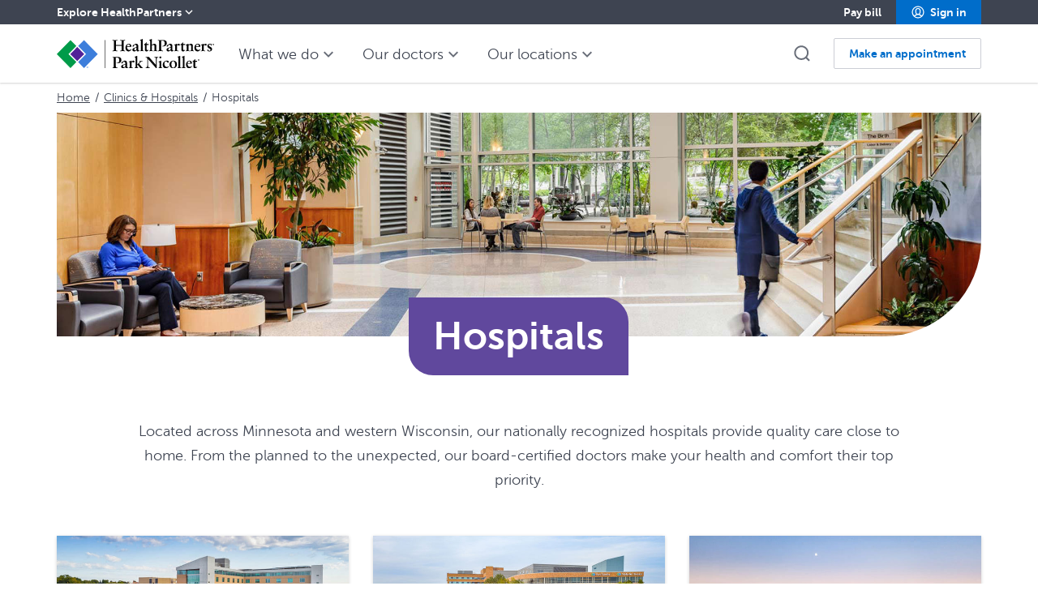

--- FILE ---
content_type: application/javascript
request_url: https://cdn.healthpartners.com/assets/hpwc/5.42.22/component-library/p-3bf9a9cf.js
body_size: -248
content:
import{h as a}from"./p-81b81296.js";const e=e=>{const{ariaDescribedby:t="",ariaLabel:s="Play video.",onClick:b=(()=>{}),tabIndex:i=0,class:n=""}=e||{};return a("button",{"aria-describedby":t,"aria-label":s,class:`hp-button-play ${n}`,onClick:b,tabIndex:i,type:"button"},a("hp5-icon",{name:"system-play",size:"md"}))};export{e as B}

--- FILE ---
content_type: application/javascript
request_url: https://cdn.healthpartners.com/assets/hpwc/5.42.22/component-library/p-4a6bfd78.js
body_size: -518
content:
import{c as a}from"./p-72dc819a.js";var p=a.process;export{p}

--- FILE ---
content_type: application/javascript
request_url: https://cdn.healthpartners.com/assets/hpwc/5.42.22/component-library/p-a225c034.js
body_size: 58720
content:
import{a as t,c as e,g as i}from"./p-72dc819a.js";import{p as r}from"./p-4a6bfd78.js";import{r as s}from"./p-ecb3c8dc.js";import{B as n}from"./p-29abe078.js";var o,h,a,l=t((function(t,e){Object.defineProperty(e,"__esModule",{value:!0}),e.default=new Uint16Array('ᵁ<Õıʊҝջאٵ۞ޢߖࠏ੊ઑඡ๭༉༦჊ረዡᐕᒝᓃᓟᔥ\0\0\0\0\0\0ᕫᛍᦍᰒᷝ὾⁠↰⊍⏀⏻⑂⠤⤒ⴈ⹈⿎〖㊺㘹㞬㣾㨨㩱㫠㬮ࠀEMabcfglmnoprstu\\bfms¦³¹ÈÏlig耻Æ䃆P耻&䀦cute耻Á䃁reve;䄂Āiyx}rc耻Â䃂;䐐r;쀀𝔄rave耻À䃀pha;䎑acr;䄀d;橓Āgp¡on;䄄f;쀀𝔸plyFunction;恡ing耻Å䃅Ācs¾Ãr;쀀𝒜ign;扔ilde耻Ã䃃ml耻Ä䃄ЀaceforsuåûþėĜĢħĪĀcrêòkslash;或Ŷöø;櫧ed;挆y;䐑ƀcrtąċĔause;戵noullis;愬a;䎒r;쀀𝔅pf;쀀𝔹eve;䋘còēmpeq;扎܀HOacdefhilorsuōőŖƀƞƢƵƷƺǜȕɳɸɾcy;䐧PY耻©䂩ƀcpyŝŢźute;䄆Ā;iŧŨ拒talDifferentialD;慅leys;愭ȀaeioƉƎƔƘron;䄌dil耻Ç䃇rc;䄈nint;戰ot;䄊ĀdnƧƭilla;䂸terDot;䂷òſi;䎧rcleȀDMPTǇǋǑǖot;抙inus;抖lus;投imes;抗oĀcsǢǸkwiseContourIntegral;戲eCurlyĀDQȃȏoubleQuote;思uote;怙ȀlnpuȞȨɇɕonĀ;eȥȦ户;橴ƀgitȯȶȺruent;扡nt;戯ourIntegral;戮ĀfrɌɎ;愂oduct;成nterClockwiseContourIntegral;戳oss;樯cr;쀀𝒞pĀ;Cʄʅ拓ap;才րDJSZacefiosʠʬʰʴʸˋ˗ˡ˦̳ҍĀ;oŹʥtrahd;椑cy;䐂cy;䐅cy;䐏ƀgrsʿ˄ˇger;怡r;憡hv;櫤Āayː˕ron;䄎;䐔lĀ;t˝˞戇a;䎔r;쀀𝔇Āaf˫̧Ācm˰̢riticalȀADGT̖̜̀̆cute;䂴oŴ̋̍;䋙bleAcute;䋝rave;䁠ilde;䋜ond;拄ferentialD;慆Ѱ̽\0\0\0͔͂\0Ѕf;쀀𝔻ƀ;DE͈͉͍䂨ot;惜qual;扐blèCDLRUVͣͲ΂ϏϢϸontourIntegraìȹoɴ͹\0\0ͻ»͉nArrow;懓Āeo·ΤftƀARTΐΖΡrrow;懐ightArrow;懔eåˊngĀLRΫτeftĀARγιrrow;柸ightArrow;柺ightArrow;柹ightĀATϘϞrrow;懒ee;抨pɁϩ\0\0ϯrrow;懑ownArrow;懕erticalBar;戥ǹABLRTaВЪаўѿͼrrowƀ;BUНОТ憓ar;椓pArrow;懵reve;䌑eft˒к\0ц\0ѐightVector;楐eeVector;楞ectorĀ;Bљњ憽ar;楖ightǔѧ\0ѱeeVector;楟ectorĀ;BѺѻ懁ar;楗eeĀ;A҆҇护rrow;憧ĀctҒҗr;쀀𝒟rok;䄐ࠀNTacdfglmopqstuxҽӀӄӋӞӢӧӮӵԡԯԶՒ՝ՠեG;䅊H耻Ð䃐cute耻É䃉ƀaiyӒӗӜron;䄚rc耻Ê䃊;䐭ot;䄖r;쀀𝔈rave耻È䃈ement;戈ĀapӺӾcr;䄒tyɓԆ\0\0ԒmallSquare;旻erySmallSquare;斫ĀgpԦԪon;䄘f;쀀𝔼silon;䎕uĀaiԼՉlĀ;TՂՃ橵ilde;扂librium;懌Āci՗՚r;愰m;橳a;䎗ml耻Ë䃋Āipժկsts;戃onentialE;慇ʀcfiosօֈ֍ֲ׌y;䐤r;쀀𝔉lledɓ֗\0\0֣mallSquare;旼erySmallSquare;斪Ͱֺ\0ֿ\0\0ׄf;쀀𝔽All;戀riertrf;愱cò׋؀JTabcdfgorstר׬ׯ׺؀ؒؖ؛؝أ٬ٲcy;䐃耻>䀾mmaĀ;d׷׸䎓;䏜reve;䄞ƀeiy؇،ؐdil;䄢rc;䄜;䐓ot;䄠r;쀀𝔊;拙pf;쀀𝔾eater̀EFGLSTصلَٖٛ٦qualĀ;Lؾؿ扥ess;招ullEqual;执reater;檢ess;扷lantEqual;橾ilde;扳cr;쀀𝒢;扫ЀAacfiosuڅڋږڛڞڪھۊRDcy;䐪Āctڐڔek;䋇;䁞irc;䄤r;愌lbertSpace;愋ǰگ\0ڲf;愍izontalLine;攀Āctۃۅòکrok;䄦mpńېۘownHumðįqual;扏܀EJOacdfgmnostuۺ۾܃܇܎ܚܞܡܨ݄ݸދޏޕcy;䐕lig;䄲cy;䐁cute耻Í䃍Āiyܓܘrc耻Î䃎;䐘ot;䄰r;愑rave耻Ì䃌ƀ;apܠܯܿĀcgܴܷr;䄪inaryI;慈lieóϝǴ݉\0ݢĀ;eݍݎ戬Āgrݓݘral;戫section;拂isibleĀCTݬݲomma;恣imes;恢ƀgptݿރވon;䄮f;쀀𝕀a;䎙cr;愐ilde;䄨ǫޚ\0ޞcy;䐆l耻Ï䃏ʀcfosuެ޷޼߂ߐĀiyޱ޵rc;䄴;䐙r;쀀𝔍pf;쀀𝕁ǣ߇\0ߌr;쀀𝒥rcy;䐈kcy;䐄΀HJacfosߤߨ߽߬߱ࠂࠈcy;䐥cy;䐌ppa;䎚Āey߶߻dil;䄶;䐚r;쀀𝔎pf;쀀𝕂cr;쀀𝒦րJTaceflmostࠥࠩࠬࡐࡣ঳সে্਷ੇcy;䐉耻<䀼ʀcmnpr࠷࠼ࡁࡄࡍute;䄹bda;䎛g;柪lacetrf;愒r;憞ƀaeyࡗ࡜ࡡron;䄽dil;䄻;䐛Āfsࡨ॰tԀACDFRTUVarࡾࢩࢱࣦ࣠ࣼयज़ΐ४Ānrࢃ࢏gleBracket;柨rowƀ;BR࢙࢚࢞憐ar;懤ightArrow;懆eiling;挈oǵࢷ\0ࣃbleBracket;柦nǔࣈ\0࣒eeVector;楡ectorĀ;Bࣛࣜ懃ar;楙loor;挊ightĀAV࣯ࣵrrow;憔ector;楎Āerँगeƀ;AVउऊऐ抣rrow;憤ector;楚iangleƀ;BEतथऩ抲ar;槏qual;抴pƀDTVषूौownVector;楑eeVector;楠ectorĀ;Bॖॗ憿ar;楘ectorĀ;B॥०憼ar;楒ightáΜs̀EFGLSTॾঋকঝঢভqualGreater;拚ullEqual;扦reater;扶ess;檡lantEqual;橽ilde;扲r;쀀𝔏Ā;eঽা拘ftarrow;懚idot;䄿ƀnpw৔ਖਛgȀLRlr৞৷ਂਐeftĀAR০৬rrow;柵ightArrow;柷ightArrow;柶eftĀarγਊightáοightáϊf;쀀𝕃erĀLRਢਬeftArrow;憙ightArrow;憘ƀchtਾੀੂòࡌ;憰rok;䅁;扪Ѐacefiosuਗ਼੝੠੷੼અઋ઎p;椅y;䐜Ādl੥੯iumSpace;恟lintrf;愳r;쀀𝔐nusPlus;戓pf;쀀𝕄cò੶;䎜ҀJacefostuણધભીଔଙඑ඗ඞcy;䐊cute;䅃ƀaey઴હાron;䅇dil;䅅;䐝ƀgswે૰଎ativeƀMTV૓૟૨ediumSpace;怋hiĀcn૦૘ë૙eryThiî૙tedĀGL૸ଆreaterGreateòٳessLesóੈLine;䀊r;쀀𝔑ȀBnptଢନଷ଺reak;恠BreakingSpace;䂠f;愕ڀ;CDEGHLNPRSTV୕ୖ୪୼஡௫ఄ౞಄ದ೘ൡඅ櫬Āou୛୤ngruent;扢pCap;扭oubleVerticalBar;戦ƀlqxஃஊ஛ement;戉ualĀ;Tஒஓ扠ilde;쀀≂̸ists;戄reater΀;EFGLSTஶஷ஽௉௓௘௥扯qual;扱ullEqual;쀀≧̸reater;쀀≫̸ess;批lantEqual;쀀⩾̸ilde;扵umpń௲௽ownHump;쀀≎̸qual;쀀≏̸eĀfsఊధtTriangleƀ;BEచఛడ拪ar;쀀⧏̸qual;括s̀;EGLSTవశ఼ౄోౘ扮qual;扰reater;扸ess;쀀≪̸lantEqual;쀀⩽̸ilde;扴estedĀGL౨౹reaterGreater;쀀⪢̸essLess;쀀⪡̸recedesƀ;ESಒಓಛ技qual;쀀⪯̸lantEqual;拠ĀeiಫಹverseElement;戌ghtTriangleƀ;BEೋೌ೒拫ar;쀀⧐̸qual;拭ĀquೝഌuareSuĀbp೨೹setĀ;E೰ೳ쀀⊏̸qual;拢ersetĀ;Eഃആ쀀⊐̸qual;拣ƀbcpഓതൎsetĀ;Eഛഞ쀀⊂⃒qual;抈ceedsȀ;ESTലള഻െ抁qual;쀀⪰̸lantEqual;拡ilde;쀀≿̸ersetĀ;E൘൛쀀⊃⃒qual;抉ildeȀ;EFT൮൯൵ൿ扁qual;扄ullEqual;扇ilde;扉erticalBar;戤cr;쀀𝒩ilde耻Ñ䃑;䎝܀Eacdfgmoprstuvලෂ෉෕ෛ෠෧෼ขภยา฿ไlig;䅒cute耻Ó䃓Āiy෎ීrc耻Ô䃔;䐞blac;䅐r;쀀𝔒rave耻Ò䃒ƀaei෮ෲ෶cr;䅌ga;䎩cron;䎟pf;쀀𝕆enCurlyĀDQฎบoubleQuote;怜uote;怘;橔Āclวฬr;쀀𝒪ash耻Ø䃘iŬื฼de耻Õ䃕es;樷ml耻Ö䃖erĀBP๋๠Āar๐๓r;怾acĀek๚๜;揞et;掴arenthesis;揜Ҁacfhilors๿ງຊຏຒດຝະ໼rtialD;戂y;䐟r;쀀𝔓i;䎦;䎠usMinus;䂱Āipຢອncareplanåڝf;愙Ȁ;eio຺ູ໠໤檻cedesȀ;EST່້໏໚扺qual;檯lantEqual;扼ilde;找me;怳Ādp໩໮uct;戏ortionĀ;aȥ໹l;戝Āci༁༆r;쀀𝒫;䎨ȀUfos༑༖༛༟OT耻"䀢r;쀀𝔔pf;愚cr;쀀𝒬؀BEacefhiorsu༾གྷཇའཱིྦྷྪྭ႖ႩႴႾarr;椐G耻®䂮ƀcnrཎནབute;䅔g;柫rĀ;tཛྷཝ憠l;椖ƀaeyཧཬཱron;䅘dil;䅖;䐠Ā;vླྀཹ愜erseĀEUྂྙĀlq྇ྎement;戋uilibrium;懋pEquilibrium;楯r»ཹo;䎡ghtЀACDFTUVa࿁࿫࿳ဢဨၛႇϘĀnr࿆࿒gleBracket;柩rowƀ;BL࿜࿝࿡憒ar;懥eftArrow;懄eiling;按oǵ࿹\0စbleBracket;柧nǔည\0နeeVector;楝ectorĀ;Bဝသ懂ar;楕loor;挋Āerိ၃eƀ;AVဵံြ抢rrow;憦ector;楛iangleƀ;BEၐၑၕ抳ar;槐qual;抵pƀDTVၣၮၸownVector;楏eeVector;楜ectorĀ;Bႂႃ憾ar;楔ectorĀ;B႑႒懀ar;楓Āpuႛ႞f;愝ndImplies;楰ightarrow;懛ĀchႹႼr;愛;憱leDelayed;槴ڀHOacfhimoqstuფჱჷჽᄙᄞᅑᅖᅡᅧᆵᆻᆿĀCcჩხHcy;䐩y;䐨FTcy;䐬cute;䅚ʀ;aeiyᄈᄉᄎᄓᄗ檼ron;䅠dil;䅞rc;䅜;䐡r;쀀𝔖ortȀDLRUᄪᄴᄾᅉownArrow»ОeftArrow»࢚ightArrow»࿝pArrow;憑gma;䎣allCircle;战pf;쀀𝕊ɲᅭ\0\0ᅰt;戚areȀ;ISUᅻᅼᆉᆯ斡ntersection;抓uĀbpᆏᆞsetĀ;Eᆗᆘ抏qual;抑ersetĀ;Eᆨᆩ抐qual;抒nion;抔cr;쀀𝒮ar;拆ȀbcmpᇈᇛሉላĀ;sᇍᇎ拐etĀ;Eᇍᇕqual;抆ĀchᇠህeedsȀ;ESTᇭᇮᇴᇿ扻qual;檰lantEqual;扽ilde;承Tháྌ;我ƀ;esሒሓሣ拑rsetĀ;Eሜም抃qual;抇et»ሓրHRSacfhiorsሾቄ቉ቕ቞ቱቶኟዂወዑORN耻Þ䃞ADE;愢ĀHc቎ቒcy;䐋y;䐦Ābuቚቜ;䀉;䎤ƀaeyብቪቯron;䅤dil;䅢;䐢r;쀀𝔗Āeiቻ኉ǲኀ\0ኇefore;戴a;䎘Ācn኎ኘkSpace;쀀  Space;怉ldeȀ;EFTካኬኲኼ戼qual;扃ullEqual;扅ilde;扈pf;쀀𝕋ipleDot;惛Āctዖዛr;쀀𝒯rok;䅦ૡዷጎጚጦ\0ጬጱ\0\0\0\0\0ጸጽ፷ᎅ\0᏿ᐄᐊᐐĀcrዻጁute耻Ú䃚rĀ;oጇገ憟cir;楉rǣጓ\0጖y;䐎ve;䅬Āiyጞጣrc耻Û䃛;䐣blac;䅰r;쀀𝔘rave耻Ù䃙acr;䅪Ādiፁ፩erĀBPፈ፝Āarፍፐr;䁟acĀekፗፙ;揟et;掵arenthesis;揝onĀ;P፰፱拃lus;抎Āgp፻፿on;䅲f;쀀𝕌ЀADETadps᎕ᎮᎸᏄϨᏒᏗᏳrrowƀ;BDᅐᎠᎤar;椒ownArrow;懅ownArrow;憕quilibrium;楮eeĀ;AᏋᏌ报rrow;憥ownáϳerĀLRᏞᏨeftArrow;憖ightArrow;憗iĀ;lᏹᏺ䏒on;䎥ing;䅮cr;쀀𝒰ilde;䅨ml耻Ü䃜ҀDbcdefosvᐧᐬᐰᐳᐾᒅᒊᒐᒖash;披ar;櫫y;䐒ashĀ;lᐻᐼ抩;櫦Āerᑃᑅ;拁ƀbtyᑌᑐᑺar;怖Ā;iᑏᑕcalȀBLSTᑡᑥᑪᑴar;戣ine;䁼eparator;杘ilde;所ThinSpace;怊r;쀀𝔙pf;쀀𝕍cr;쀀𝒱dash;抪ʀcefosᒧᒬᒱᒶᒼirc;䅴dge;拀r;쀀𝔚pf;쀀𝕎cr;쀀𝒲Ȁfiosᓋᓐᓒᓘr;쀀𝔛;䎞pf;쀀𝕏cr;쀀𝒳ҀAIUacfosuᓱᓵᓹᓽᔄᔏᔔᔚᔠcy;䐯cy;䐇cy;䐮cute耻Ý䃝Āiyᔉᔍrc;䅶;䐫r;쀀𝔜pf;쀀𝕐cr;쀀𝒴ml;䅸ЀHacdefosᔵᔹᔿᕋᕏᕝᕠᕤcy;䐖cute;䅹Āayᕄᕉron;䅽;䐗ot;䅻ǲᕔ\0ᕛoWidtè૙a;䎖r;愨pf;愤cr;쀀𝒵௡ᖃᖊᖐ\0ᖰᖶᖿ\0\0\0\0ᗆᗛᗫᙟ᙭\0ᚕ᚛ᚲᚹ\0ᚾcute耻á䃡reve;䄃̀;Ediuyᖜᖝᖡᖣᖨᖭ戾;쀀∾̳;房rc耻â䃢te肻´̆;䐰lig耻æ䃦Ā;r²ᖺ;쀀𝔞rave耻à䃠ĀepᗊᗖĀfpᗏᗔsym;愵èᗓha;䎱ĀapᗟcĀclᗤᗧr;䄁g;樿ɤᗰ\0\0ᘊʀ;adsvᗺᗻᗿᘁᘇ戧nd;橕;橜lope;橘;橚΀;elmrszᘘᘙᘛᘞᘿᙏᙙ戠;榤e»ᘙsdĀ;aᘥᘦ戡ѡᘰᘲᘴᘶᘸᘺᘼᘾ;榨;榩;榪;榫;榬;榭;榮;榯tĀ;vᙅᙆ戟bĀ;dᙌᙍ抾;榝Āptᙔᙗh;戢»¹arr;捼Āgpᙣᙧon;䄅f;쀀𝕒΀;Eaeiop዁ᙻᙽᚂᚄᚇᚊ;橰cir;橯;扊d;手s;䀧roxĀ;e዁ᚒñᚃing耻å䃥ƀctyᚡᚦᚨr;쀀𝒶;䀪mpĀ;e዁ᚯñʈilde耻ã䃣ml耻ä䃤Āciᛂᛈoninôɲnt;樑ࠀNabcdefiklnoprsu᛭ᛱᜰ᜼ᝃᝈ᝸᝽០៦ᠹᡐᜍ᤽᥈ᥰot;櫭Ācrᛶ᜞kȀcepsᜀᜅᜍᜓong;扌psilon;䏶rime;怵imĀ;e᜚᜛戽q;拍Ŷᜢᜦee;抽edĀ;gᜬᜭ挅e»ᜭrkĀ;t፜᜷brk;掶Āoyᜁᝁ;䐱quo;怞ʀcmprtᝓ᝛ᝡᝤᝨausĀ;eĊĉptyv;榰séᜌnoõēƀahwᝯ᝱ᝳ;䎲;愶een;扬r;쀀𝔟g΀costuvwឍឝឳេ៕៛៞ƀaiuបពរðݠrc;旯p»፱ƀdptឤឨឭot;樀lus;樁imes;樂ɱឹ\0\0ើcup;樆ar;昅riangleĀdu៍្own;施p;斳plus;樄eåᑄåᒭarow;植ƀako៭ᠦᠵĀcn៲ᠣkƀlst៺֫᠂ozenge;槫riangleȀ;dlr᠒᠓᠘᠝斴own;斾eft;旂ight;斸k;搣Ʊᠫ\0ᠳƲᠯ\0ᠱ;斒;斑4;斓ck;斈ĀeoᠾᡍĀ;qᡃᡆ쀀=⃥uiv;쀀≡⃥t;挐Ȁptwxᡙᡞᡧᡬf;쀀𝕓Ā;tᏋᡣom»Ꮜtie;拈؀DHUVbdhmptuvᢅᢖᢪᢻᣗᣛᣬ᣿ᤅᤊᤐᤡȀLRlrᢎᢐᢒᢔ;敗;敔;敖;敓ʀ;DUduᢡᢢᢤᢦᢨ敐;敦;敩;敤;敧ȀLRlrᢳᢵᢷᢹ;敝;敚;敜;教΀;HLRhlrᣊᣋᣍᣏᣑᣓᣕ救;敬;散;敠;敫;敢;敟ox;槉ȀLRlrᣤᣦᣨᣪ;敕;敒;攐;攌ʀ;DUduڽ᣷᣹᣻᣽;敥;敨;攬;攴inus;抟lus;択imes;抠ȀLRlrᤙᤛᤝ᤟;敛;敘;攘;攔΀;HLRhlrᤰᤱᤳᤵᤷ᤻᤹攂;敪;敡;敞;攼;攤;攜Āevģ᥂bar耻¦䂦Ȁceioᥑᥖᥚᥠr;쀀𝒷mi;恏mĀ;e᜚᜜lƀ;bhᥨᥩᥫ䁜;槅sub;柈Ŭᥴ᥾lĀ;e᥹᥺怢t»᥺pƀ;Eeįᦅᦇ;檮Ā;qۜۛೡᦧ\0᧨ᨑᨕᨲ\0ᨷᩐ\0\0᪴\0\0᫁\0\0ᬡᬮ᭍᭒\0᯽\0ᰌƀcpr᦭ᦲ᧝ute;䄇̀;abcdsᦿᧀᧄ᧊᧕᧙戩nd;橄rcup;橉Āau᧏᧒p;橋p;橇ot;橀;쀀∩︀Āeo᧢᧥t;恁îړȀaeiu᧰᧻ᨁᨅǰ᧵\0᧸s;橍on;䄍dil耻ç䃧rc;䄉psĀ;sᨌᨍ橌m;橐ot;䄋ƀdmnᨛᨠᨦil肻¸ƭptyv;榲t脀¢;eᨭᨮ䂢räƲr;쀀𝔠ƀceiᨽᩀᩍy;䑇ckĀ;mᩇᩈ朓ark»ᩈ;䏇r΀;Ecefms᩟᩠ᩢᩫ᪤᪪᪮旋;槃ƀ;elᩩᩪᩭ䋆q;扗eɡᩴ\0\0᪈rrowĀlr᩼᪁eft;憺ight;憻ʀRSacd᪒᪔᪖᪚᪟»ཇ;擈st;抛irc;抚ash;抝nint;樐id;櫯cir;槂ubsĀ;u᪻᪼晣it»᪼ˬ᫇᫔᫺\0ᬊonĀ;eᫍᫎ䀺Ā;qÇÆɭ᫙\0\0᫢aĀ;t᫞᫟䀬;䁀ƀ;fl᫨᫩᫫戁îᅠeĀmx᫱᫶ent»᫩eóɍǧ᫾\0ᬇĀ;dኻᬂot;橭nôɆƀfryᬐᬔᬗ;쀀𝕔oäɔ脀©;sŕᬝr;愗Āaoᬥᬩrr;憵ss;朗Ācuᬲᬷr;쀀𝒸Ābpᬼ᭄Ā;eᭁᭂ櫏;櫑Ā;eᭉᭊ櫐;櫒dot;拯΀delprvw᭠᭬᭷ᮂᮬᯔ᯹arrĀlr᭨᭪;椸;椵ɰ᭲\0\0᭵r;拞c;拟arrĀ;p᭿ᮀ憶;椽̀;bcdosᮏᮐᮖᮡᮥᮨ截rcap;橈Āauᮛᮞp;橆p;橊ot;抍r;橅;쀀∪︀Ȁalrv᮵ᮿᯞᯣrrĀ;mᮼᮽ憷;椼yƀevwᯇᯔᯘqɰᯎ\0\0ᯒreã᭳uã᭵ee;拎edge;拏en耻¤䂤earrowĀlrᯮ᯳eft»ᮀight»ᮽeäᯝĀciᰁᰇoninôǷnt;戱lcty;挭ঀAHabcdefhijlorstuwz᰸᰻᰿ᱝᱩᱵᲊᲞᲬᲷ᳻᳿ᴍᵻᶑᶫᶻ᷆᷍rò΁ar;楥Ȁglrs᱈ᱍ᱒᱔ger;怠eth;愸òᄳhĀ;vᱚᱛ怐»ऊūᱡᱧarow;椏aã̕Āayᱮᱳron;䄏;䐴ƀ;ao̲ᱼᲄĀgrʿᲁr;懊tseq;橷ƀglmᲑᲔᲘ耻°䂰ta;䎴ptyv;榱ĀirᲣᲨsht;楿;쀀𝔡arĀlrᲳᲵ»ࣜ»သʀaegsv᳂͸᳖᳜᳠mƀ;oș᳊᳔ndĀ;ș᳑uit;晦amma;䏝in;拲ƀ;io᳧᳨᳸䃷de脀÷;o᳧ᳰntimes;拇nø᳷cy;䑒cɯᴆ\0\0ᴊrn;挞op;挍ʀlptuwᴘᴝᴢᵉᵕlar;䀤f;쀀𝕕ʀ;emps̋ᴭᴷᴽᵂqĀ;d͒ᴳot;扑inus;戸lus;戔quare;抡blebarwedgåúnƀadhᄮᵝᵧownarrowóᲃarpoonĀlrᵲᵶefôᲴighôᲶŢᵿᶅkaro÷གɯᶊ\0\0ᶎrn;挟op;挌ƀcotᶘᶣᶦĀryᶝᶡ;쀀𝒹;䑕l;槶rok;䄑Ādrᶰᶴot;拱iĀ;fᶺ᠖斿Āah᷀᷃ròЩaòྦangle;榦Āci᷒ᷕy;䑟grarr;柿ऀDacdefglmnopqrstuxḁḉḙḸոḼṉṡṾấắẽỡἪἷὄ὎὚ĀDoḆᴴoôᲉĀcsḎḔute耻é䃩ter;橮ȀaioyḢḧḱḶron;䄛rĀ;cḭḮ扖耻ê䃪lon;払;䑍ot;䄗ĀDrṁṅot;扒;쀀𝔢ƀ;rsṐṑṗ檚ave耻è䃨Ā;dṜṝ檖ot;檘Ȁ;ilsṪṫṲṴ檙nters;揧;愓Ā;dṹṺ檕ot;檗ƀapsẅẉẗcr;䄓tyƀ;svẒẓẕ戅et»ẓpĀ1;ẝẤĳạả;怄;怅怃ĀgsẪẬ;䅋p;怂ĀgpẴẸon;䄙f;쀀𝕖ƀalsỄỎỒrĀ;sỊị拕l;槣us;橱iƀ;lvỚớở䎵on»ớ;䏵ȀcsuvỪỳἋἣĀioữḱrc»Ḯɩỹ\0\0ỻíՈantĀglἂἆtr»ṝess»Ṻƀaeiἒ἖Ἒls;䀽st;扟vĀ;DȵἠD;橸parsl;槥ĀDaἯἳot;打rr;楱ƀcdiἾὁỸr;愯oô͒ĀahὉὋ;䎷耻ð䃰Āmrὓὗl耻ë䃫o;悬ƀcipὡὤὧl;䀡sôծĀeoὬὴctatioîՙnentialåչৡᾒ\0ᾞ\0ᾡᾧ\0\0ῆῌ\0ΐ\0ῦῪ \0 ⁚llingdotseñṄy;䑄male;晀ƀilrᾭᾳ῁lig;耀ﬃɩᾹ\0\0᾽g;耀ﬀig;耀ﬄ;쀀𝔣lig;耀ﬁlig;쀀fjƀaltῙ῜ῡt;晭ig;耀ﬂns;斱of;䆒ǰ΅\0ῳf;쀀𝕗ĀakֿῷĀ;vῼ´拔;櫙artint;樍Āao‌⁕Ācs‑⁒α‚‰‸⁅⁈\0⁐β•‥‧‪‬\0‮耻½䂽;慓耻¼䂼;慕;慙;慛Ƴ‴\0‶;慔;慖ʴ‾⁁\0\0⁃耻¾䂾;慗;慜5;慘ƶ⁌\0⁎;慚;慝8;慞l;恄wn;挢cr;쀀𝒻ࢀEabcdefgijlnorstv₂₉₟₥₰₴⃰⃵⃺⃿℃ℒℸ̗ℾ⅒↞Ā;lٍ₇;檌ƀcmpₐₕ₝ute;䇵maĀ;dₜ᳚䎳;檆reve;䄟Āiy₪₮rc;䄝;䐳ot;䄡Ȁ;lqsؾق₽⃉ƀ;qsؾٌ⃄lanô٥Ȁ;cdl٥⃒⃥⃕c;檩otĀ;o⃜⃝檀Ā;l⃢⃣檂;檄Ā;e⃪⃭쀀⋛︀s;檔r;쀀𝔤Ā;gٳ؛mel;愷cy;䑓Ȁ;Eajٚℌℎℐ;檒;檥;檤ȀEaesℛℝ℩ℴ;扩pĀ;p℣ℤ檊rox»ℤĀ;q℮ℯ檈Ā;q℮ℛim;拧pf;쀀𝕘Āci⅃ⅆr;愊mƀ;el٫ⅎ⅐;檎;檐茀>;cdlqr׮ⅠⅪⅮⅳⅹĀciⅥⅧ;檧r;橺ot;拗Par;榕uest;橼ʀadelsↄⅪ←ٖ↛ǰ↉\0↎proø₞r;楸qĀlqؿ↖lesó₈ií٫Āen↣↭rtneqq;쀀≩︀Å↪ԀAabcefkosy⇄⇇⇱⇵⇺∘∝∯≨≽ròΠȀilmr⇐⇔⇗⇛rsðᒄf»․ilôکĀdr⇠⇤cy;䑊ƀ;cwࣴ⇫⇯ir;楈;憭ar;意irc;䄥ƀalr∁∎∓rtsĀ;u∉∊晥it»∊lip;怦con;抹r;쀀𝔥sĀew∣∩arow;椥arow;椦ʀamopr∺∾≃≞≣rr;懿tht;戻kĀlr≉≓eftarrow;憩ightarrow;憪f;쀀𝕙bar;怕ƀclt≯≴≸r;쀀𝒽asè⇴rok;䄧Ābp⊂⊇ull;恃hen»ᱛૡ⊣\0⊪\0⊸⋅⋎\0⋕⋳\0\0⋸⌢⍧⍢⍿\0⎆⎪⎴cute耻í䃭ƀ;iyݱ⊰⊵rc耻î䃮;䐸Ācx⊼⊿y;䐵cl耻¡䂡ĀfrΟ⋉;쀀𝔦rave耻ì䃬Ȁ;inoܾ⋝⋩⋮Āin⋢⋦nt;樌t;戭fin;槜ta;愩lig;䄳ƀaop⋾⌚⌝ƀcgt⌅⌈⌗r;䄫ƀelpܟ⌏⌓inåގarôܠh;䄱f;抷ed;䆵ʀ;cfotӴ⌬⌱⌽⍁are;愅inĀ;t⌸⌹戞ie;槝doô⌙ʀ;celpݗ⍌⍐⍛⍡al;抺Āgr⍕⍙eróᕣã⍍arhk;樗rod;樼Ȁcgpt⍯⍲⍶⍻y;䑑on;䄯f;쀀𝕚a;䎹uest耻¿䂿Āci⎊⎏r;쀀𝒾nʀ;EdsvӴ⎛⎝⎡ӳ;拹ot;拵Ā;v⎦⎧拴;拳Ā;iݷ⎮lde;䄩ǫ⎸\0⎼cy;䑖l耻ï䃯̀cfmosu⏌⏗⏜⏡⏧⏵Āiy⏑⏕rc;䄵;䐹r;쀀𝔧ath;䈷pf;쀀𝕛ǣ⏬\0⏱r;쀀𝒿rcy;䑘kcy;䑔Ѐacfghjos␋␖␢␧␭␱␵␻ppaĀ;v␓␔䎺;䏰Āey␛␠dil;䄷;䐺r;쀀𝔨reen;䄸cy;䑅cy;䑜pf;쀀𝕜cr;쀀𝓀஀ABEHabcdefghjlmnoprstuv⑰⒁⒆⒍⒑┎┽╚▀♎♞♥♹♽⚚⚲⛘❝❨➋⟀⠁⠒ƀart⑷⑺⑼rò৆òΕail;椛arr;椎Ā;gঔ⒋;檋ar;楢ॣ⒥\0⒪\0⒱\0\0\0\0\0⒵Ⓔ\0ⓆⓈⓍ\0⓹ute;䄺mptyv;榴raîࡌbda;䎻gƀ;dlࢎⓁⓃ;榑åࢎ;檅uo耻«䂫rЀ;bfhlpst࢙ⓞⓦⓩ⓫⓮⓱⓵Ā;f࢝ⓣs;椟s;椝ë≒p;憫l;椹im;楳l;憢ƀ;ae⓿─┄檫il;椙Ā;s┉┊檭;쀀⪭︀ƀabr┕┙┝rr;椌rk;杲Āak┢┬cĀek┨┪;䁻;䁛Āes┱┳;榋lĀdu┹┻;榏;榍Ȁaeuy╆╋╖╘ron;䄾Ādi═╔il;䄼ìࢰâ┩;䐻Ȁcqrs╣╦╭╽a;椶uoĀ;rนᝆĀdu╲╷har;楧shar;楋h;憲ʀ;fgqs▋▌উ◳◿扤tʀahlrt▘▤▷◂◨rrowĀ;t࢙□aé⓶arpoonĀdu▯▴own»њp»०eftarrows;懇ightƀahs◍◖◞rrowĀ;sࣴࢧarpoonó྘quigarro÷⇰hreetimes;拋ƀ;qs▋ও◺lanôবʀ;cdgsব☊☍☝☨c;檨otĀ;o☔☕橿Ā;r☚☛檁;檃Ā;e☢☥쀀⋚︀s;檓ʀadegs☳☹☽♉♋pproøⓆot;拖qĀgq♃♅ôউgtò⒌ôছiíলƀilr♕࣡♚sht;楼;쀀𝔩Ā;Eজ♣;檑š♩♶rĀdu▲♮Ā;l॥♳;楪lk;斄cy;䑙ʀ;achtੈ⚈⚋⚑⚖rò◁orneòᴈard;楫ri;旺Āio⚟⚤dot;䅀ustĀ;a⚬⚭掰che»⚭ȀEaes⚻⚽⛉⛔;扨pĀ;p⛃⛄檉rox»⛄Ā;q⛎⛏檇Ā;q⛎⚻im;拦Ѐabnoptwz⛩⛴⛷✚✯❁❇❐Ānr⛮⛱g;柬r;懽rëࣁgƀlmr⛿✍✔eftĀar০✇ightá৲apsto;柼ightá৽parrowĀlr✥✩efô⓭ight;憬ƀafl✶✹✽r;榅;쀀𝕝us;樭imes;樴š❋❏st;戗áፎƀ;ef❗❘᠀旊nge»❘arĀ;l❤❥䀨t;榓ʀachmt❳❶❼➅➇ròࢨorneòᶌarĀ;d྘➃;業;怎ri;抿̀achiqt➘➝ੀ➢➮➻quo;怹r;쀀𝓁mƀ;egল➪➬;檍;檏Ābu┪➳oĀ;rฟ➹;怚rok;䅂萀<;cdhilqrࠫ⟒☹⟜⟠⟥⟪⟰Āci⟗⟙;檦r;橹reå◲mes;拉arr;楶uest;橻ĀPi⟵⟹ar;榖ƀ;ef⠀भ᠛旃rĀdu⠇⠍shar;楊har;楦Āen⠗⠡rtneqq;쀀≨︀Å⠞܀Dacdefhilnopsu⡀⡅⢂⢎⢓⢠⢥⢨⣚⣢⣤ઃ⣳⤂Dot;戺Ȁclpr⡎⡒⡣⡽r耻¯䂯Āet⡗⡙;時Ā;e⡞⡟朠se»⡟Ā;sျ⡨toȀ;dluျ⡳⡷⡻owîҌefôएðᏑker;斮Āoy⢇⢌mma;権;䐼ash;怔asuredangle»ᘦr;쀀𝔪o;愧ƀcdn⢯⢴⣉ro耻µ䂵Ȁ;acdᑤ⢽⣀⣄sôᚧir;櫰ot肻·Ƶusƀ;bd⣒ᤃ⣓戒Ā;uᴼ⣘;横ţ⣞⣡p;櫛ò−ðઁĀdp⣩⣮els;抧f;쀀𝕞Āct⣸⣽r;쀀𝓂pos»ᖝƀ;lm⤉⤊⤍䎼timap;抸ఀGLRVabcdefghijlmoprstuvw⥂⥓⥾⦉⦘⧚⧩⨕⨚⩘⩝⪃⪕⪤⪨⬄⬇⭄⭿⮮ⰴⱧⱼ⳩Āgt⥇⥋;쀀⋙̸Ā;v⥐௏쀀≫⃒ƀelt⥚⥲⥶ftĀar⥡⥧rrow;懍ightarrow;懎;쀀⋘̸Ā;v⥻ే쀀≪⃒ightarrow;懏ĀDd⦎⦓ash;抯ash;抮ʀbcnpt⦣⦧⦬⦱⧌la»˞ute;䅄g;쀀∠⃒ʀ;Eiop඄⦼⧀⧅⧈;쀀⩰̸d;쀀≋̸s;䅉roø඄urĀ;a⧓⧔普lĀ;s⧓ସǳ⧟\0⧣p肻 ଷmpĀ;e௹ఀʀaeouy⧴⧾⨃⨐⨓ǰ⧹\0⧻;橃on;䅈dil;䅆ngĀ;dൾ⨊ot;쀀⩭̸p;橂;䐽ash;怓΀;Aadqsxஒ⨩⨭⨻⩁⩅⩐rr;懗rĀhr⨳⨶k;椤Ā;oᏲᏰot;쀀≐̸uiöୣĀei⩊⩎ar;椨í஘istĀ;s஠டr;쀀𝔫ȀEest௅⩦⩹⩼ƀ;qs஼⩭௡ƀ;qs஼௅⩴lanô௢ií௪Ā;rஶ⪁»ஷƀAap⪊⪍⪑rò⥱rr;憮ar;櫲ƀ;svྍ⪜ྌĀ;d⪡⪢拼;拺cy;䑚΀AEadest⪷⪺⪾⫂⫅⫶⫹rò⥦;쀀≦̸rr;憚r;急Ȁ;fqs఻⫎⫣⫯tĀar⫔⫙rro÷⫁ightarro÷⪐ƀ;qs఻⪺⫪lanôౕĀ;sౕ⫴»శiíౝĀ;rవ⫾iĀ;eచథiäඐĀpt⬌⬑f;쀀𝕟膀¬;in⬙⬚⬶䂬nȀ;Edvஉ⬤⬨⬮;쀀⋹̸ot;쀀⋵̸ǡஉ⬳⬵;拷;拶iĀ;vಸ⬼ǡಸ⭁⭃;拾;拽ƀaor⭋⭣⭩rȀ;ast୻⭕⭚⭟lleì୻l;쀀⫽⃥;쀀∂̸lint;樔ƀ;ceಒ⭰⭳uåಥĀ;cಘ⭸Ā;eಒ⭽ñಘȀAait⮈⮋⮝⮧rò⦈rrƀ;cw⮔⮕⮙憛;쀀⤳̸;쀀↝̸ghtarrow»⮕riĀ;eೋೖ΀chimpqu⮽⯍⯙⬄୸⯤⯯Ȁ;cerല⯆ഷ⯉uå൅;쀀𝓃ortɭ⬅\0\0⯖ará⭖mĀ;e൮⯟Ā;q൴൳suĀbp⯫⯭å೸åഋƀbcp⯶ⰑⰙȀ;Ees⯿ⰀഢⰄ抄;쀀⫅̸etĀ;eഛⰋqĀ;qണⰀcĀ;eലⰗñസȀ;EesⰢⰣൟⰧ抅;쀀⫆̸etĀ;e൘ⰮqĀ;qൠⰣȀgilrⰽⰿⱅⱇìௗlde耻ñ䃱çృiangleĀlrⱒⱜeftĀ;eచⱚñదightĀ;eೋⱥñ೗Ā;mⱬⱭ䎽ƀ;esⱴⱵⱹ䀣ro;愖p;怇ҀDHadgilrsⲏⲔⲙⲞⲣⲰⲶⳓⳣash;抭arr;椄p;쀀≍⃒ash;抬ĀetⲨⲬ;쀀≥⃒;쀀>⃒nfin;槞ƀAetⲽⳁⳅrr;椂;쀀≤⃒Ā;rⳊⳍ쀀<⃒ie;쀀⊴⃒ĀAtⳘⳜrr;椃rie;쀀⊵⃒im;쀀∼⃒ƀAan⳰⳴ⴂrr;懖rĀhr⳺⳽k;椣Ā;oᏧᏥear;椧ቓ᪕\0\0\0\0\0\0\0\0\0\0\0\0\0ⴭ\0ⴸⵈⵠⵥ⵲ⶄᬇ\0\0ⶍⶫ\0ⷈⷎ\0ⷜ⸙⸫⸾⹃Ācsⴱ᪗ute耻ó䃳ĀiyⴼⵅrĀ;c᪞ⵂ耻ô䃴;䐾ʀabios᪠ⵒⵗǈⵚlac;䅑v;樸old;榼lig;䅓Ācr⵩⵭ir;榿;쀀𝔬ͯ⵹\0\0⵼\0ⶂn;䋛ave耻ò䃲;槁Ābmⶈ෴ar;榵Ȁacitⶕ⶘ⶥⶨrò᪀Āir⶝ⶠr;榾oss;榻nå๒;槀ƀaeiⶱⶵⶹcr;䅍ga;䏉ƀcdnⷀⷅǍron;䎿;榶pf;쀀𝕠ƀaelⷔ⷗ǒr;榷rp;榹΀;adiosvⷪⷫⷮ⸈⸍⸐⸖戨rò᪆Ȁ;efmⷷⷸ⸂⸅橝rĀ;oⷾⷿ愴f»ⷿ耻ª䂪耻º䂺gof;抶r;橖lope;橗;橛ƀclo⸟⸡⸧ò⸁ash耻ø䃸l;折iŬⸯ⸴de耻õ䃵esĀ;aǛ⸺s;樶ml耻ö䃶bar;挽ૡ⹞\0⹽\0⺀⺝\0⺢⺹\0\0⻋ຜ\0⼓\0\0⼫⾼\0⿈rȀ;astЃ⹧⹲຅脀¶;l⹭⹮䂶leìЃɩ⹸\0\0⹻m;櫳;櫽y;䐿rʀcimpt⺋⺏⺓ᡥ⺗nt;䀥od;䀮il;怰enk;怱r;쀀𝔭ƀimo⺨⺰⺴Ā;v⺭⺮䏆;䏕maô੶ne;明ƀ;tv⺿⻀⻈䏀chfork»´;䏖Āau⻏⻟nĀck⻕⻝kĀ;h⇴⻛;愎ö⇴sҀ;abcdemst⻳⻴ᤈ⻹⻽⼄⼆⼊⼎䀫cir;樣ir;樢Āouᵀ⼂;樥;橲n肻±ຝim;樦wo;樧ƀipu⼙⼠⼥ntint;樕f;쀀𝕡nd耻£䂣Ԁ;Eaceinosu່⼿⽁⽄⽇⾁⾉⾒⽾⾶;檳p;檷uå໙Ā;c໎⽌̀;acens່⽙⽟⽦⽨⽾pproø⽃urlyeñ໙ñ໎ƀaes⽯⽶⽺pprox;檹qq;檵im;拨iíໟmeĀ;s⾈ຮ怲ƀEas⽸⾐⽺ð⽵ƀdfp໬⾙⾯ƀals⾠⾥⾪lar;挮ine;挒urf;挓Ā;t໻⾴ï໻rel;抰Āci⿀⿅r;쀀𝓅;䏈ncsp;怈̀fiopsu⿚⋢⿟⿥⿫⿱r;쀀𝔮pf;쀀𝕢rime;恗cr;쀀𝓆ƀaeo⿸〉〓tĀei⿾々rnionóڰnt;樖stĀ;e【】䀿ñἙô༔઀ABHabcdefhilmnoprstux぀けさすムㄎㄫㅇㅢㅲㆎ㈆㈕㈤㈩㉘㉮㉲㊐㊰㊷ƀartぇおがròႳòϝail;検aròᱥar;楤΀cdenqrtとふへみわゔヌĀeuねぱ;쀀∽̱te;䅕iãᅮmptyv;榳gȀ;del࿑らるろ;榒;榥å࿑uo耻»䂻rր;abcfhlpstw࿜ガクシスゼゾダッデナp;極Ā;f࿠ゴs;椠;椳s;椞ë≝ð✮l;楅im;楴l;憣;憝Āaiパフil;椚oĀ;nホボ戶aló༞ƀabrョリヮrò៥rk;杳ĀakンヽcĀekヹ・;䁽;䁝Āes㄂㄄;榌lĀduㄊㄌ;榎;榐Ȁaeuyㄗㄜㄧㄩron;䅙Ādiㄡㄥil;䅗ì࿲âヺ;䑀Ȁclqsㄴㄷㄽㅄa;椷dhar;楩uoĀ;rȎȍh;憳ƀacgㅎㅟངlȀ;ipsླྀㅘㅛႜnåႻarôྩt;断ƀilrㅩဣㅮsht;楽;쀀𝔯ĀaoㅷㆆrĀduㅽㅿ»ѻĀ;l႑ㆄ;楬Ā;vㆋㆌ䏁;䏱ƀgns㆕ㇹㇼht̀ahlrstㆤㆰ㇂㇘㇤㇮rrowĀ;t࿜ㆭaéトarpoonĀduㆻㆿowîㅾp»႒eftĀah㇊㇐rrowó࿪arpoonóՑightarrows;應quigarro÷ニhreetimes;拌g;䋚ingdotseñἲƀahm㈍㈐㈓rò࿪aòՑ;怏oustĀ;a㈞㈟掱che»㈟mid;櫮Ȁabpt㈲㈽㉀㉒Ānr㈷㈺g;柭r;懾rëဃƀafl㉇㉊㉎r;榆;쀀𝕣us;樮imes;樵Āap㉝㉧rĀ;g㉣㉤䀩t;榔olint;樒arò㇣Ȁachq㉻㊀Ⴜ㊅quo;怺r;쀀𝓇Ābu・㊊oĀ;rȔȓƀhir㊗㊛㊠reåㇸmes;拊iȀ;efl㊪ၙᠡ㊫方tri;槎luhar;楨;愞ൡ㋕㋛㋟㌬㌸㍱\0㍺㎤\0\0㏬㏰\0㐨㑈㑚㒭㒱㓊㓱\0㘖\0\0㘳cute;䅛quï➺Ԁ;Eaceinpsyᇭ㋳㋵㋿㌂㌋㌏㌟㌦㌩;檴ǰ㋺\0㋼;檸on;䅡uåᇾĀ;dᇳ㌇il;䅟rc;䅝ƀEas㌖㌘㌛;檶p;檺im;择olint;樓iíሄ;䑁otƀ;be㌴ᵇ㌵担;橦΀Aacmstx㍆㍊㍗㍛㍞㍣㍭rr;懘rĀhr㍐㍒ë∨Ā;oਸ਼਴t耻§䂧i;䀻war;椩mĀin㍩ðnuóñt;朶rĀ;o㍶⁕쀀𝔰Ȁacoy㎂㎆㎑㎠rp;景Āhy㎋㎏cy;䑉;䑈rtɭ㎙\0\0㎜iäᑤaraì⹯耻­䂭Āgm㎨㎴maƀ;fv㎱㎲㎲䏃;䏂Ѐ;deglnprካ㏅㏉㏎㏖㏞㏡㏦ot;橪Ā;q኱ኰĀ;E㏓㏔檞;檠Ā;E㏛㏜檝;檟e;扆lus;樤arr;楲aròᄽȀaeit㏸㐈㐏㐗Āls㏽㐄lsetmé㍪hp;樳parsl;槤Ādlᑣ㐔e;挣Ā;e㐜㐝檪Ā;s㐢㐣檬;쀀⪬︀ƀflp㐮㐳㑂tcy;䑌Ā;b㐸㐹䀯Ā;a㐾㐿槄r;挿f;쀀𝕤aĀdr㑍ЂesĀ;u㑔㑕晠it»㑕ƀcsu㑠㑹㒟Āau㑥㑯pĀ;sᆈ㑫;쀀⊓︀pĀ;sᆴ㑵;쀀⊔︀uĀbp㑿㒏ƀ;esᆗᆜ㒆etĀ;eᆗ㒍ñᆝƀ;esᆨᆭ㒖etĀ;eᆨ㒝ñᆮƀ;afᅻ㒦ְrť㒫ֱ»ᅼaròᅈȀcemt㒹㒾㓂㓅r;쀀𝓈tmîñiì㐕aræᆾĀar㓎㓕rĀ;f㓔ឿ昆Āan㓚㓭ightĀep㓣㓪psiloîỠhé⺯s»⡒ʀbcmnp㓻㕞ሉ㖋㖎Ҁ;Edemnprs㔎㔏㔑㔕㔞㔣㔬㔱㔶抂;櫅ot;檽Ā;dᇚ㔚ot;櫃ult;櫁ĀEe㔨㔪;櫋;把lus;檿arr;楹ƀeiu㔽㕒㕕tƀ;en㔎㕅㕋qĀ;qᇚ㔏eqĀ;q㔫㔨m;櫇Ābp㕚㕜;櫕;櫓c̀;acensᇭ㕬㕲㕹㕻㌦pproø㋺urlyeñᇾñᇳƀaes㖂㖈㌛pproø㌚qñ㌗g;晪ڀ123;Edehlmnps㖩㖬㖯ሜ㖲㖴㗀㗉㗕㗚㗟㗨㗭耻¹䂹耻²䂲耻³䂳;櫆Āos㖹㖼t;檾ub;櫘Ā;dሢ㗅ot;櫄sĀou㗏㗒l;柉b;櫗arr;楻ult;櫂ĀEe㗤㗦;櫌;抋lus;櫀ƀeiu㗴㘉㘌tƀ;enሜ㗼㘂qĀ;qሢ㖲eqĀ;q㗧㗤m;櫈Ābp㘑㘓;櫔;櫖ƀAan㘜㘠㘭rr;懙rĀhr㘦㘨ë∮Ā;oਫ਩war;椪lig耻ß䃟௡㙑㙝㙠ዎ㙳㙹\0㙾㛂\0\0\0\0\0㛛㜃\0㜉㝬\0\0\0㞇ɲ㙖\0\0㙛get;挖;䏄rë๟ƀaey㙦㙫㙰ron;䅥dil;䅣;䑂lrec;挕r;쀀𝔱Ȁeiko㚆㚝㚵㚼ǲ㚋\0㚑eĀ4fኄኁaƀ;sv㚘㚙㚛䎸ym;䏑Ācn㚢㚲kĀas㚨㚮pproø዁im»ኬsðኞĀas㚺㚮ð዁rn耻þ䃾Ǭ̟㛆⋧es膀×;bd㛏㛐㛘䃗Ā;aᤏ㛕r;樱;樰ƀeps㛡㛣㜀á⩍Ȁ;bcf҆㛬㛰㛴ot;挶ir;櫱Ā;o㛹㛼쀀𝕥rk;櫚á㍢rime;怴ƀaip㜏㜒㝤dåቈ΀adempst㜡㝍㝀㝑㝗㝜㝟ngleʀ;dlqr㜰㜱㜶㝀㝂斵own»ᶻeftĀ;e⠀㜾ñम;扜ightĀ;e㊪㝋ñၚot;旬inus;樺lus;樹b;槍ime;樻ezium;揢ƀcht㝲㝽㞁Āry㝷㝻;쀀𝓉;䑆cy;䑛rok;䅧Āio㞋㞎xô᝷headĀlr㞗㞠eftarro÷ࡏightarrow»ཝऀAHabcdfghlmoprstuw㟐㟓㟗㟤㟰㟼㠎㠜㠣㠴㡑㡝㡫㢩㣌㣒㣪㣶ròϭar;楣Ācr㟜㟢ute耻ú䃺òᅐrǣ㟪\0㟭y;䑞ve;䅭Āiy㟵㟺rc耻û䃻;䑃ƀabh㠃㠆㠋ròᎭlac;䅱aòᏃĀir㠓㠘sht;楾;쀀𝔲rave耻ù䃹š㠧㠱rĀlr㠬㠮»ॗ»ႃlk;斀Āct㠹㡍ɯ㠿\0\0㡊rnĀ;e㡅㡆挜r»㡆op;挏ri;旸Āal㡖㡚cr;䅫肻¨͉Āgp㡢㡦on;䅳f;쀀𝕦̀adhlsuᅋ㡸㡽፲㢑㢠ownáᎳarpoonĀlr㢈㢌efô㠭ighô㠯iƀ;hl㢙㢚㢜䏅»ᏺon»㢚parrows;懈ƀcit㢰㣄㣈ɯ㢶\0\0㣁rnĀ;e㢼㢽挝r»㢽op;挎ng;䅯ri;旹cr;쀀𝓊ƀdir㣙㣝㣢ot;拰lde;䅩iĀ;f㜰㣨»᠓Āam㣯㣲rò㢨l耻ü䃼angle;榧ހABDacdeflnoprsz㤜㤟㤩㤭㦵㦸㦽㧟㧤㧨㧳㧹㧽㨁㨠ròϷarĀ;v㤦㤧櫨;櫩asèϡĀnr㤲㤷grt;榜΀eknprst㓣㥆㥋㥒㥝㥤㦖appá␕othinçẖƀhir㓫⻈㥙opô⾵Ā;hᎷ㥢ïㆍĀiu㥩㥭gmá㎳Ābp㥲㦄setneqĀ;q㥽㦀쀀⊊︀;쀀⫋︀setneqĀ;q㦏㦒쀀⊋︀;쀀⫌︀Āhr㦛㦟etá㚜iangleĀlr㦪㦯eft»थight»ၑy;䐲ash»ံƀelr㧄㧒㧗ƀ;beⷪ㧋㧏ar;抻q;扚lip;拮Ābt㧜ᑨaòᑩr;쀀𝔳tré㦮suĀbp㧯㧱»ജ»൙pf;쀀𝕧roð໻tré㦴Ācu㨆㨋r;쀀𝓋Ābp㨐㨘nĀEe㦀㨖»㥾nĀEe㦒㨞»㦐igzag;榚΀cefoprs㨶㨻㩖㩛㩔㩡㩪irc;䅵Ādi㩀㩑Ābg㩅㩉ar;機eĀ;qᗺ㩏;扙erp;愘r;쀀𝔴pf;쀀𝕨Ā;eᑹ㩦atèᑹcr;쀀𝓌ૣណ㪇\0㪋\0㪐㪛\0\0㪝㪨㪫㪯\0\0㫃㫎\0㫘ៜ៟tré៑r;쀀𝔵ĀAa㪔㪗ròσrò৶;䎾ĀAa㪡㪤ròθrò৫að✓is;拻ƀdptឤ㪵㪾Āfl㪺ឩ;쀀𝕩imåឲĀAa㫇㫊ròώròਁĀcq㫒ីr;쀀𝓍Āpt៖㫜ré។Ѐacefiosu㫰㫽㬈㬌㬑㬕㬛㬡cĀuy㫶㫻te耻ý䃽;䑏Āiy㬂㬆rc;䅷;䑋n耻¥䂥r;쀀𝔶cy;䑗pf;쀀𝕪cr;쀀𝓎Ācm㬦㬩y;䑎l耻ÿ䃿Ԁacdefhiosw㭂㭈㭔㭘㭤㭩㭭㭴㭺㮀cute;䅺Āay㭍㭒ron;䅾;䐷ot;䅼Āet㭝㭡træᕟa;䎶r;쀀𝔷cy;䐶grarr;懝pf;쀀𝕫cr;쀀𝓏Ājn㮅㮇;怍j;怌'.split("").map((function(t){return t.charCodeAt(0)})))})),u=t((function(t,e){Object.defineProperty(e,"__esModule",{value:!0}),e.default=new Uint16Array("Ȁaglq\tɭ\0\0p;䀦os;䀧t;䀾t;䀼uot;䀢".split("").map((function(t){return t.charCodeAt(0)})))})),c=t((function(t,e){var i;Object.defineProperty(e,"__esModule",{value:!0}),e.replaceCodePoint=e.fromCodePoint=void 0;var r=new Map([[0,65533],[128,8364],[130,8218],[131,402],[132,8222],[133,8230],[134,8224],[135,8225],[136,710],[137,8240],[138,352],[139,8249],[140,338],[142,381],[145,8216],[146,8217],[147,8220],[148,8221],[149,8226],[150,8211],[151,8212],[152,732],[153,8482],[154,353],[155,8250],[156,339],[158,382],[159,376]]);function s(t){var e;return t>=55296&&t<=57343||t>1114111?65533:null!==(e=r.get(t))&&void 0!==e?e:t}e.fromCodePoint=null!==(i=String.fromCodePoint)&&void 0!==i?i:function(t){var e="";return t>65535&&(t-=65536,e+=String.fromCharCode(t>>>10&1023|55296),t=56320|1023&t),e+String.fromCharCode(t)},e.replaceCodePoint=s,e.default=function(t){return(0,e.fromCodePoint)(s(t))}})),f=t((function(t,i){var r=e&&e.__createBinding||(Object.create?function(t,e,i,r){void 0===r&&(r=i);var s=Object.getOwnPropertyDescriptor(e,i);s&&!("get"in s?!e.__esModule:s.writable||s.configurable)||(s={enumerable:!0,get:function(){return e[i]}}),Object.defineProperty(t,r,s)}:function(t,e,i,r){void 0===r&&(r=i),t[r]=e[i]}),s=e&&e.__setModuleDefault||(Object.create?function(t,e){Object.defineProperty(t,"default",{enumerable:!0,value:e})}:function(t,e){t.default=e}),n=e&&e.__importStar||function(t){if(t&&t.__esModule)return t;var e={};if(null!=t)for(var i in t)"default"!==i&&Object.prototype.hasOwnProperty.call(t,i)&&r(e,t,i);return s(e,t),e},o=e&&e.__importDefault||function(t){return t&&t.__esModule?t:{default:t}};Object.defineProperty(i,"__esModule",{value:!0}),i.decodeXML=i.decodeHTMLStrict=i.decodeHTMLAttribute=i.decodeHTML=i.determineBranch=i.EntityDecoder=i.DecodingMode=i.BinTrieFlags=i.fromCodePoint=i.replaceCodePoint=i.decodeCodePoint=i.xmlDecodeTree=i.htmlDecodeTree=void 0;var h=o(l);i.htmlDecodeTree=h.default;var a=o(u);i.xmlDecodeTree=a.default;var f=n(c);i.decodeCodePoint=f.default;var d,p,m,g,b=c;function w(t){return t>=d.ZERO&&t<=d.NINE}Object.defineProperty(i,"replaceCodePoint",{enumerable:!0,get:function(){return b.replaceCodePoint}}),Object.defineProperty(i,"fromCodePoint",{enumerable:!0,get:function(){return b.fromCodePoint}}),function(t){t[t.NUM=35]="NUM",t[t.SEMI=59]="SEMI",t[t.EQUALS=61]="EQUALS",t[t.ZERO=48]="ZERO",t[t.NINE=57]="NINE",t[t.LOWER_A=97]="LOWER_A",t[t.LOWER_F=102]="LOWER_F",t[t.LOWER_X=120]="LOWER_X",t[t.LOWER_Z=122]="LOWER_Z",t[t.UPPER_A=65]="UPPER_A",t[t.UPPER_F=70]="UPPER_F",t[t.UPPER_Z=90]="UPPER_Z"}(d||(d={})),function(t){t[t.VALUE_LENGTH=49152]="VALUE_LENGTH",t[t.BRANCH_LENGTH=16256]="BRANCH_LENGTH",t[t.JUMP_TABLE=127]="JUMP_TABLE"}(p=i.BinTrieFlags||(i.BinTrieFlags={})),function(t){t[t.EntityStart=0]="EntityStart",t[t.NumericStart=1]="NumericStart",t[t.NumericDecimal=2]="NumericDecimal",t[t.NumericHex=3]="NumericHex",t[t.NamedEntity=4]="NamedEntity"}(m||(m={})),function(t){t[t.Legacy=0]="Legacy",t[t.Strict=1]="Strict",t[t.Attribute=2]="Attribute"}(g=i.DecodingMode||(i.DecodingMode={}));var v=function(){function t(t,e,i){this.decodeTree=t,this.emitCodePoint=e,this.errors=i,this.state=m.EntityStart,this.consumed=1,this.result=0,this.treeIndex=0,this.excess=1,this.decodeMode=g.Strict}return t.prototype.startEntity=function(t){this.decodeMode=t,this.state=m.EntityStart,this.result=0,this.treeIndex=0,this.excess=1,this.consumed=1},t.prototype.write=function(t,e){switch(this.state){case m.EntityStart:return t.charCodeAt(e)===d.NUM?(this.state=m.NumericStart,this.consumed+=1,this.stateNumericStart(t,e+1)):(this.state=m.NamedEntity,this.stateNamedEntity(t,e));case m.NumericStart:return this.stateNumericStart(t,e);case m.NumericDecimal:return this.stateNumericDecimal(t,e);case m.NumericHex:return this.stateNumericHex(t,e);case m.NamedEntity:return this.stateNamedEntity(t,e)}},t.prototype.stateNumericStart=function(t,e){return e>=t.length?-1:(32|t.charCodeAt(e))===d.LOWER_X?(this.state=m.NumericHex,this.consumed+=1,this.stateNumericHex(t,e+1)):(this.state=m.NumericDecimal,this.stateNumericDecimal(t,e))},t.prototype.addToNumericResult=function(t,e,i,r){if(e!==i){var s=i-e;this.result=this.result*Math.pow(r,s)+parseInt(t.substr(e,s),r),this.consumed+=s}},t.prototype.stateNumericHex=function(t,e){for(var i,r=e;e<t.length;){var s=t.charCodeAt(e);if(!(w(s)||(i=s,i>=d.UPPER_A&&i<=d.UPPER_F||i>=d.LOWER_A&&i<=d.LOWER_F)))return this.addToNumericResult(t,r,e,16),this.emitNumericEntity(s,3);e+=1}return this.addToNumericResult(t,r,e,16),-1},t.prototype.stateNumericDecimal=function(t,e){for(var i=e;e<t.length;){var r=t.charCodeAt(e);if(!w(r))return this.addToNumericResult(t,i,e,10),this.emitNumericEntity(r,2);e+=1}return this.addToNumericResult(t,i,e,10),-1},t.prototype.emitNumericEntity=function(t,e){var i;if(this.consumed<=e)return null===(i=this.errors)||void 0===i||i.absenceOfDigitsInNumericCharacterReference(this.consumed),0;if(t===d.SEMI)this.consumed+=1;else if(this.decodeMode===g.Strict)return 0;return this.emitCodePoint((0,f.replaceCodePoint)(this.result),this.consumed),this.errors&&(t!==d.SEMI&&this.errors.missingSemicolonAfterCharacterReference(),this.errors.validateNumericCharacterReference(this.result)),this.consumed},t.prototype.stateNamedEntity=function(t,e){for(var i=this.decodeTree,r=i[this.treeIndex],s=(r&p.VALUE_LENGTH)>>14;e<t.length;e++,this.excess++){var n=t.charCodeAt(e);if(this.treeIndex=k(i,r,this.treeIndex+Math.max(1,s),n),this.treeIndex<0)return 0===this.result||this.decodeMode===g.Attribute&&(0===s||((o=n)===d.EQUALS||function(t){return t>=d.UPPER_A&&t<=d.UPPER_Z||t>=d.LOWER_A&&t<=d.LOWER_Z||w(t)}(o)))?0:this.emitNotTerminatedNamedEntity();if(0!=(s=((r=i[this.treeIndex])&p.VALUE_LENGTH)>>14)){if(n===d.SEMI)return this.emitNamedEntityData(this.treeIndex,s,this.consumed+this.excess);this.decodeMode!==g.Strict&&(this.result=this.treeIndex,this.consumed+=this.excess,this.excess=0)}}var o;return-1},t.prototype.emitNotTerminatedNamedEntity=function(){var t,e=this.result;return this.emitNamedEntityData(e,(this.decodeTree[e]&p.VALUE_LENGTH)>>14,this.consumed),null===(t=this.errors)||void 0===t||t.missingSemicolonAfterCharacterReference(),this.consumed},t.prototype.emitNamedEntityData=function(t,e,i){var r=this.decodeTree;return this.emitCodePoint(1===e?r[t]&~p.VALUE_LENGTH:r[t+1],i),3===e&&this.emitCodePoint(r[t+2],i),i},t.prototype.end=function(){var t;switch(this.state){case m.NamedEntity:return 0===this.result||this.decodeMode===g.Attribute&&this.result!==this.treeIndex?0:this.emitNotTerminatedNamedEntity();case m.NumericDecimal:return this.emitNumericEntity(0,2);case m.NumericHex:return this.emitNumericEntity(0,3);case m.NumericStart:return null===(t=this.errors)||void 0===t||t.absenceOfDigitsInNumericCharacterReference(this.consumed),0;case m.EntityStart:return 0}},t}();function y(t){var e="",i=new v(t,(function(t){return e+=(0,f.fromCodePoint)(t)}));return function(t,r){for(var s=0,n=0;(n=t.indexOf("&",n))>=0;){e+=t.slice(s,n),i.startEntity(r);var o=i.write(t,n+1);if(o<0){s=n+i.end();break}s=n+o,n=0===o?s+1:s}var h=e+t.slice(s);return e="",h}}function k(t,e,i,r){var s=(e&p.BRANCH_LENGTH)>>7,n=e&p.JUMP_TABLE;if(0===s)return 0!==n&&r===n?i:-1;if(n){var o=r-n;return o<0||o>=s?-1:t[i+o]-1}for(var h=i,a=h+s-1;h<=a;){var l=h+a>>>1,u=t[l];if(u<r)h=l+1;else{if(!(u>r))return t[l+s];a=l-1}}return-1}i.EntityDecoder=v,i.determineBranch=k;var E=y(h.default),S=y(a.default);i.decodeHTML=function(t,e){return void 0===e&&(e=g.Legacy),E(t,e)},i.decodeHTMLAttribute=function(t){return E(t,g.Attribute)},i.decodeHTMLStrict=function(t){return E(t,g.Strict)},i.decodeXML=function(t){return S(t,g.Strict)}}));function d(t){return t===o.Space||t===o.NewLine||t===o.Tab||t===o.FormFeed||t===o.CarriageReturn}function p(t){return t===o.Slash||t===o.Gt||d(t)}function m(t){return t>=o.Zero&&t<=o.Nine}!function(t){t[t.Tab=9]="Tab",t[t.NewLine=10]="NewLine",t[t.FormFeed=12]="FormFeed",t[t.CarriageReturn=13]="CarriageReturn",t[t.Space=32]="Space",t[t.ExclamationMark=33]="ExclamationMark",t[t.Number=35]="Number",t[t.Amp=38]="Amp",t[t.SingleQuote=39]="SingleQuote",t[t.DoubleQuote=34]="DoubleQuote",t[t.Dash=45]="Dash",t[t.Slash=47]="Slash",t[t.Zero=48]="Zero",t[t.Nine=57]="Nine",t[t.Semi=59]="Semi",t[t.Lt=60]="Lt",t[t.Eq=61]="Eq",t[t.Gt=62]="Gt",t[t.Questionmark=63]="Questionmark",t[t.UpperA=65]="UpperA",t[t.LowerA=97]="LowerA",t[t.UpperF=70]="UpperF",t[t.LowerF=102]="LowerF",t[t.UpperZ=90]="UpperZ",t[t.LowerZ=122]="LowerZ",t[t.LowerX=120]="LowerX",t[t.OpeningSquareBracket=91]="OpeningSquareBracket"}(o||(o={})),function(t){t[t.Text=1]="Text",t[t.BeforeTagName=2]="BeforeTagName",t[t.InTagName=3]="InTagName",t[t.InSelfClosingTag=4]="InSelfClosingTag",t[t.BeforeClosingTagName=5]="BeforeClosingTagName",t[t.InClosingTagName=6]="InClosingTagName",t[t.AfterClosingTagName=7]="AfterClosingTagName",t[t.BeforeAttributeName=8]="BeforeAttributeName",t[t.InAttributeName=9]="InAttributeName",t[t.AfterAttributeName=10]="AfterAttributeName",t[t.BeforeAttributeValue=11]="BeforeAttributeValue",t[t.InAttributeValueDq=12]="InAttributeValueDq",t[t.InAttributeValueSq=13]="InAttributeValueSq",t[t.InAttributeValueNq=14]="InAttributeValueNq",t[t.BeforeDeclaration=15]="BeforeDeclaration",t[t.InDeclaration=16]="InDeclaration",t[t.InProcessingInstruction=17]="InProcessingInstruction",t[t.BeforeComment=18]="BeforeComment",t[t.CDATASequence=19]="CDATASequence",t[t.InSpecialComment=20]="InSpecialComment",t[t.InCommentLike=21]="InCommentLike",t[t.BeforeSpecialS=22]="BeforeSpecialS",t[t.SpecialStartSequence=23]="SpecialStartSequence",t[t.InSpecialTag=24]="InSpecialTag",t[t.BeforeEntity=25]="BeforeEntity",t[t.BeforeNumericEntity=26]="BeforeNumericEntity",t[t.InNamedEntity=27]="InNamedEntity",t[t.InNumericEntity=28]="InNumericEntity",t[t.InHexEntity=29]="InHexEntity"}(h||(h={})),function(t){t[t.NoValue=0]="NoValue",t[t.Unquoted=1]="Unquoted",t[t.Single=2]="Single",t[t.Double=3]="Double"}(a||(a={}));const g={Cdata:new Uint8Array([67,68,65,84,65,91]),CdataEnd:new Uint8Array([93,93,62]),CommentEnd:new Uint8Array([45,45,62]),ScriptEnd:new Uint8Array([60,47,115,99,114,105,112,116]),StyleEnd:new Uint8Array([60,47,115,116,121,108,101]),TitleEnd:new Uint8Array([60,47,116,105,116,108,101])};class b{constructor({xmlMode:t=!1,decodeEntities:e=!0},i){this.cbs=i,this.state=h.Text,this.buffer="",this.sectionStart=0,this.index=0,this.baseState=h.Text,this.isSpecial=!1,this.running=!0,this.offset=0,this.currentSequence=void 0,this.sequenceIndex=0,this.trieIndex=0,this.trieCurrent=0,this.entityResult=0,this.entityExcess=0,this.xmlMode=t,this.decodeEntities=e,this.entityTrie=t?f.xmlDecodeTree:f.htmlDecodeTree}reset(){this.state=h.Text,this.buffer="",this.sectionStart=0,this.index=0,this.baseState=h.Text,this.currentSequence=void 0,this.running=!0,this.offset=0}write(t){this.offset+=this.buffer.length,this.buffer=t,this.parse()}end(){this.running&&this.finish()}pause(){this.running=!1}resume(){this.running=!0,this.index<this.buffer.length+this.offset&&this.parse()}getIndex(){return this.index}getSectionStart(){return this.sectionStart}stateText(t){t===o.Lt||!this.decodeEntities&&this.fastForwardTo(o.Lt)?(this.index>this.sectionStart&&this.cbs.ontext(this.sectionStart,this.index),this.state=h.BeforeTagName,this.sectionStart=this.index):this.decodeEntities&&t===o.Amp&&(this.state=h.BeforeEntity)}stateSpecialStartSequence(t){const e=this.sequenceIndex===this.currentSequence.length;if(e?p(t):(32|t)===this.currentSequence[this.sequenceIndex]){if(!e)return void this.sequenceIndex++}else this.isSpecial=!1;this.sequenceIndex=0,this.state=h.InTagName,this.stateInTagName(t)}stateInSpecialTag(t){if(this.sequenceIndex===this.currentSequence.length){if(t===o.Gt||d(t)){const e=this.index-this.currentSequence.length;if(this.sectionStart<e){const t=this.index;this.index=e,this.cbs.ontext(this.sectionStart,e),this.index=t}return this.isSpecial=!1,this.sectionStart=e+2,void this.stateInClosingTagName(t)}this.sequenceIndex=0}(32|t)===this.currentSequence[this.sequenceIndex]?this.sequenceIndex+=1:0===this.sequenceIndex?this.currentSequence===g.TitleEnd?this.decodeEntities&&t===o.Amp&&(this.state=h.BeforeEntity):this.fastForwardTo(o.Lt)&&(this.sequenceIndex=1):this.sequenceIndex=Number(t===o.Lt)}stateCDATASequence(t){t===g.Cdata[this.sequenceIndex]?++this.sequenceIndex===g.Cdata.length&&(this.state=h.InCommentLike,this.currentSequence=g.CdataEnd,this.sequenceIndex=0,this.sectionStart=this.index+1):(this.sequenceIndex=0,this.state=h.InDeclaration,this.stateInDeclaration(t))}fastForwardTo(t){for(;++this.index<this.buffer.length+this.offset;)if(this.buffer.charCodeAt(this.index-this.offset)===t)return!0;return this.index=this.buffer.length+this.offset-1,!1}stateInCommentLike(t){t===this.currentSequence[this.sequenceIndex]?++this.sequenceIndex===this.currentSequence.length&&(this.currentSequence===g.CdataEnd?this.cbs.oncdata(this.sectionStart,this.index,2):this.cbs.oncomment(this.sectionStart,this.index,2),this.sequenceIndex=0,this.sectionStart=this.index+1,this.state=h.Text):0===this.sequenceIndex?this.fastForwardTo(this.currentSequence[0])&&(this.sequenceIndex=1):t!==this.currentSequence[this.sequenceIndex-1]&&(this.sequenceIndex=0)}isTagStartChar(t){return this.xmlMode?!p(t):function(t){return t>=o.LowerA&&t<=o.LowerZ||t>=o.UpperA&&t<=o.UpperZ}(t)}startSpecial(t,e){this.isSpecial=!0,this.currentSequence=t,this.sequenceIndex=e,this.state=h.SpecialStartSequence}stateBeforeTagName(t){if(t===o.ExclamationMark)this.state=h.BeforeDeclaration,this.sectionStart=this.index+1;else if(t===o.Questionmark)this.state=h.InProcessingInstruction,this.sectionStart=this.index+1;else if(this.isTagStartChar(t)){const e=32|t;this.sectionStart=this.index,this.xmlMode||e!==g.TitleEnd[2]?this.state=this.xmlMode||e!==g.ScriptEnd[2]?h.InTagName:h.BeforeSpecialS:this.startSpecial(g.TitleEnd,3)}else t===o.Slash?this.state=h.BeforeClosingTagName:(this.state=h.Text,this.stateText(t))}stateInTagName(t){p(t)&&(this.cbs.onopentagname(this.sectionStart,this.index),this.sectionStart=-1,this.state=h.BeforeAttributeName,this.stateBeforeAttributeName(t))}stateBeforeClosingTagName(t){d(t)||(t===o.Gt?this.state=h.Text:(this.state=this.isTagStartChar(t)?h.InClosingTagName:h.InSpecialComment,this.sectionStart=this.index))}stateInClosingTagName(t){(t===o.Gt||d(t))&&(this.cbs.onclosetag(this.sectionStart,this.index),this.sectionStart=-1,this.state=h.AfterClosingTagName,this.stateAfterClosingTagName(t))}stateAfterClosingTagName(t){(t===o.Gt||this.fastForwardTo(o.Gt))&&(this.state=h.Text,this.baseState=h.Text,this.sectionStart=this.index+1)}stateBeforeAttributeName(t){t===o.Gt?(this.cbs.onopentagend(this.index),this.isSpecial?(this.state=h.InSpecialTag,this.sequenceIndex=0):this.state=h.Text,this.baseState=this.state,this.sectionStart=this.index+1):t===o.Slash?this.state=h.InSelfClosingTag:d(t)||(this.state=h.InAttributeName,this.sectionStart=this.index)}stateInSelfClosingTag(t){t===o.Gt?(this.cbs.onselfclosingtag(this.index),this.state=h.Text,this.baseState=h.Text,this.sectionStart=this.index+1,this.isSpecial=!1):d(t)||(this.state=h.BeforeAttributeName,this.stateBeforeAttributeName(t))}stateInAttributeName(t){(t===o.Eq||p(t))&&(this.cbs.onattribname(this.sectionStart,this.index),this.sectionStart=-1,this.state=h.AfterAttributeName,this.stateAfterAttributeName(t))}stateAfterAttributeName(t){t===o.Eq?this.state=h.BeforeAttributeValue:t===o.Slash||t===o.Gt?(this.cbs.onattribend(a.NoValue,this.index),this.state=h.BeforeAttributeName,this.stateBeforeAttributeName(t)):d(t)||(this.cbs.onattribend(a.NoValue,this.index),this.state=h.InAttributeName,this.sectionStart=this.index)}stateBeforeAttributeValue(t){t===o.DoubleQuote?(this.state=h.InAttributeValueDq,this.sectionStart=this.index+1):t===o.SingleQuote?(this.state=h.InAttributeValueSq,this.sectionStart=this.index+1):d(t)||(this.sectionStart=this.index,this.state=h.InAttributeValueNq,this.stateInAttributeValueNoQuotes(t))}handleInAttributeValue(t,e){t===e||!this.decodeEntities&&this.fastForwardTo(e)?(this.cbs.onattribdata(this.sectionStart,this.index),this.sectionStart=-1,this.cbs.onattribend(e===o.DoubleQuote?a.Double:a.Single,this.index),this.state=h.BeforeAttributeName):this.decodeEntities&&t===o.Amp&&(this.baseState=this.state,this.state=h.BeforeEntity)}stateInAttributeValueDoubleQuotes(t){this.handleInAttributeValue(t,o.DoubleQuote)}stateInAttributeValueSingleQuotes(t){this.handleInAttributeValue(t,o.SingleQuote)}stateInAttributeValueNoQuotes(t){d(t)||t===o.Gt?(this.cbs.onattribdata(this.sectionStart,this.index),this.sectionStart=-1,this.cbs.onattribend(a.Unquoted,this.index),this.state=h.BeforeAttributeName,this.stateBeforeAttributeName(t)):this.decodeEntities&&t===o.Amp&&(this.baseState=this.state,this.state=h.BeforeEntity)}stateBeforeDeclaration(t){t===o.OpeningSquareBracket?(this.state=h.CDATASequence,this.sequenceIndex=0):this.state=t===o.Dash?h.BeforeComment:h.InDeclaration}stateInDeclaration(t){(t===o.Gt||this.fastForwardTo(o.Gt))&&(this.cbs.ondeclaration(this.sectionStart,this.index),this.state=h.Text,this.sectionStart=this.index+1)}stateInProcessingInstruction(t){(t===o.Gt||this.fastForwardTo(o.Gt))&&(this.cbs.onprocessinginstruction(this.sectionStart,this.index),this.state=h.Text,this.sectionStart=this.index+1)}stateBeforeComment(t){t===o.Dash?(this.state=h.InCommentLike,this.currentSequence=g.CommentEnd,this.sequenceIndex=2,this.sectionStart=this.index+1):this.state=h.InDeclaration}stateInSpecialComment(t){(t===o.Gt||this.fastForwardTo(o.Gt))&&(this.cbs.oncomment(this.sectionStart,this.index,0),this.state=h.Text,this.sectionStart=this.index+1)}stateBeforeSpecialS(t){const e=32|t;e===g.ScriptEnd[3]?this.startSpecial(g.ScriptEnd,4):e===g.StyleEnd[3]?this.startSpecial(g.StyleEnd,4):(this.state=h.InTagName,this.stateInTagName(t))}stateBeforeEntity(t){this.entityExcess=1,this.entityResult=0,t===o.Number?this.state=h.BeforeNumericEntity:t===o.Amp||(this.trieIndex=0,this.trieCurrent=this.entityTrie[0],this.state=h.InNamedEntity,this.stateInNamedEntity(t))}stateInNamedEntity(t){if(this.entityExcess+=1,this.trieIndex=f.determineBranch(this.entityTrie,this.trieCurrent,this.trieIndex+1,t),this.trieIndex<0)return this.emitNamedEntity(),void this.index--;this.trieCurrent=this.entityTrie[this.trieIndex];const e=this.trieCurrent&f.BinTrieFlags.VALUE_LENGTH;if(e){const i=(e>>14)-1;if(this.allowLegacyEntity()||t===o.Semi){const t=this.index-this.entityExcess+1;t>this.sectionStart&&this.emitPartial(this.sectionStart,t),this.entityResult=this.trieIndex,this.trieIndex+=i,this.entityExcess=0,this.sectionStart=this.index+1,0===i&&this.emitNamedEntity()}else this.trieIndex+=i}}emitNamedEntity(){if(this.state=this.baseState,0!==this.entityResult)switch((this.entityTrie[this.entityResult]&f.BinTrieFlags.VALUE_LENGTH)>>14){case 1:this.emitCodePoint(this.entityTrie[this.entityResult]&~f.BinTrieFlags.VALUE_LENGTH);break;case 2:this.emitCodePoint(this.entityTrie[this.entityResult+1]);break;case 3:this.emitCodePoint(this.entityTrie[this.entityResult+1]),this.emitCodePoint(this.entityTrie[this.entityResult+2])}}stateBeforeNumericEntity(t){(32|t)===o.LowerX?(this.entityExcess++,this.state=h.InHexEntity):(this.state=h.InNumericEntity,this.stateInNumericEntity(t))}emitNumericEntity(t){const e=this.index-this.entityExcess-1;e+2+Number(this.state===h.InHexEntity)!==this.index&&(e>this.sectionStart&&this.emitPartial(this.sectionStart,e),this.sectionStart=this.index+Number(t),this.emitCodePoint(f.replaceCodePoint(this.entityResult))),this.state=this.baseState}stateInNumericEntity(t){t===o.Semi?this.emitNumericEntity(!0):m(t)?(this.entityResult=10*this.entityResult+(t-o.Zero),this.entityExcess++):(this.allowLegacyEntity()?this.emitNumericEntity(!1):this.state=this.baseState,this.index--)}stateInHexEntity(t){t===o.Semi?this.emitNumericEntity(!0):m(t)?(this.entityResult=16*this.entityResult+(t-o.Zero),this.entityExcess++):function(t){return t>=o.UpperA&&t<=o.UpperF||t>=o.LowerA&&t<=o.LowerF}(t)?(this.entityResult=16*this.entityResult+((32|t)-o.LowerA+10),this.entityExcess++):(this.allowLegacyEntity()?this.emitNumericEntity(!1):this.state=this.baseState,this.index--)}allowLegacyEntity(){return!this.xmlMode&&(this.baseState===h.Text||this.baseState===h.InSpecialTag)}cleanup(){this.running&&this.sectionStart!==this.index&&(this.state===h.Text||this.state===h.InSpecialTag&&0===this.sequenceIndex?(this.cbs.ontext(this.sectionStart,this.index),this.sectionStart=this.index):this.state!==h.InAttributeValueDq&&this.state!==h.InAttributeValueSq&&this.state!==h.InAttributeValueNq||(this.cbs.onattribdata(this.sectionStart,this.index),this.sectionStart=this.index))}shouldContinue(){return this.index<this.buffer.length+this.offset&&this.running}parse(){for(;this.shouldContinue();){const t=this.buffer.charCodeAt(this.index-this.offset);switch(this.state){case h.Text:this.stateText(t);break;case h.SpecialStartSequence:this.stateSpecialStartSequence(t);break;case h.InSpecialTag:this.stateInSpecialTag(t);break;case h.CDATASequence:this.stateCDATASequence(t);break;case h.InAttributeValueDq:this.stateInAttributeValueDoubleQuotes(t);break;case h.InAttributeName:this.stateInAttributeName(t);break;case h.InCommentLike:this.stateInCommentLike(t);break;case h.InSpecialComment:this.stateInSpecialComment(t);break;case h.BeforeAttributeName:this.stateBeforeAttributeName(t);break;case h.InTagName:this.stateInTagName(t);break;case h.InClosingTagName:this.stateInClosingTagName(t);break;case h.BeforeTagName:this.stateBeforeTagName(t);break;case h.AfterAttributeName:this.stateAfterAttributeName(t);break;case h.InAttributeValueSq:this.stateInAttributeValueSingleQuotes(t);break;case h.BeforeAttributeValue:this.stateBeforeAttributeValue(t);break;case h.BeforeClosingTagName:this.stateBeforeClosingTagName(t);break;case h.AfterClosingTagName:this.stateAfterClosingTagName(t);break;case h.BeforeSpecialS:this.stateBeforeSpecialS(t);break;case h.InAttributeValueNq:this.stateInAttributeValueNoQuotes(t);break;case h.InSelfClosingTag:this.stateInSelfClosingTag(t);break;case h.InDeclaration:this.stateInDeclaration(t);break;case h.BeforeDeclaration:this.stateBeforeDeclaration(t);break;case h.BeforeComment:this.stateBeforeComment(t);break;case h.InProcessingInstruction:this.stateInProcessingInstruction(t);break;case h.InNamedEntity:this.stateInNamedEntity(t);break;case h.BeforeEntity:this.stateBeforeEntity(t);break;case h.InHexEntity:this.stateInHexEntity(t);break;case h.InNumericEntity:this.stateInNumericEntity(t);break;default:this.stateBeforeNumericEntity(t)}this.index++}this.cleanup()}finish(){this.state===h.InNamedEntity&&this.emitNamedEntity(),this.sectionStart<this.index&&this.handleTrailingData(),this.cbs.onend()}handleTrailingData(){const t=this.buffer.length+this.offset;this.state===h.InCommentLike?this.currentSequence===g.CdataEnd?this.cbs.oncdata(this.sectionStart,t,0):this.cbs.oncomment(this.sectionStart,t,0):this.state===h.InNumericEntity&&this.allowLegacyEntity()||this.state===h.InHexEntity&&this.allowLegacyEntity()?this.emitNumericEntity(!1):this.state===h.InTagName||this.state===h.BeforeAttributeName||this.state===h.BeforeAttributeValue||this.state===h.AfterAttributeName||this.state===h.InAttributeName||this.state===h.InAttributeValueSq||this.state===h.InAttributeValueDq||this.state===h.InAttributeValueNq||this.state===h.InClosingTagName||this.cbs.ontext(this.sectionStart,t)}emitPartial(t,e){this.baseState!==h.Text&&this.baseState!==h.InSpecialTag?this.cbs.onattribdata(t,e):this.cbs.ontext(t,e)}emitCodePoint(t){this.baseState!==h.Text&&this.baseState!==h.InSpecialTag?this.cbs.onattribentity(t):this.cbs.ontextentity(t)}}const w=new Set(["input","option","optgroup","select","button","datalist","textarea"]),v=new Set(["p"]),y=new Set(["thead","tbody"]),k=new Set(["dd","dt"]),E=new Set(["rt","rp"]),S=new Map([["tr",new Set(["tr","th","td"])],["th",new Set(["th"])],["td",new Set(["thead","th","td"])],["body",new Set(["head","link","script"])],["li",new Set(["li"])],["p",v],["h1",v],["h2",v],["h3",v],["h4",v],["h5",v],["h6",v],["select",w],["input",w],["output",w],["button",w],["datalist",w],["textarea",w],["option",new Set(["option"])],["optgroup",new Set(["optgroup","option"])],["dd",k],["dt",k],["address",v],["article",v],["aside",v],["blockquote",v],["details",v],["div",v],["dl",v],["fieldset",v],["figcaption",v],["figure",v],["footer",v],["form",v],["header",v],["hr",v],["main",v],["nav",v],["ol",v],["pre",v],["section",v],["table",v],["ul",v],["rt",E],["rp",E],["tbody",y],["tfoot",y]]),A=new Set(["area","base","basefont","br","col","command","embed","frame","hr","img","input","isindex","keygen","link","meta","param","source","track","wbr"]),x=new Set(["math","svg"]),q=new Set(["mi","mo","mn","ms","mtext","annotation-xml","foreignobject","desc","title"]),C=/\s|\//;class T{constructor(t,e={}){var i,r,s,n,o;this.options=e,this.startIndex=0,this.endIndex=0,this.openTagStart=0,this.tagname="",this.attribname="",this.attribvalue="",this.attribs=null,this.stack=[],this.foreignContext=[],this.buffers=[],this.bufferOffset=0,this.writeIndex=0,this.ended=!1,this.cbs=null!=t?t:{},this.lowerCaseTagNames=null!==(i=e.lowerCaseTags)&&void 0!==i?i:!e.xmlMode,this.lowerCaseAttributeNames=null!==(r=e.lowerCaseAttributeNames)&&void 0!==r?r:!e.xmlMode,this.tokenizer=new(null!==(s=e.Tokenizer)&&void 0!==s?s:b)(this.options,this),null===(o=(n=this.cbs).onparserinit)||void 0===o||o.call(n,this)}ontext(t,e){var i,r;const s=this.getSlice(t,e);this.endIndex=e-1,null===(r=(i=this.cbs).ontext)||void 0===r||r.call(i,s),this.startIndex=e}ontextentity(t){var e,i;const r=this.tokenizer.getSectionStart();this.endIndex=r-1,null===(i=(e=this.cbs).ontext)||void 0===i||i.call(e,f.fromCodePoint(t)),this.startIndex=r}isVoidElement(t){return!this.options.xmlMode&&A.has(t)}onopentagname(t,e){this.endIndex=e;let i=this.getSlice(t,e);this.lowerCaseTagNames&&(i=i.toLowerCase()),this.emitOpenTag(i)}emitOpenTag(t){var e,i,r,s;this.openTagStart=this.startIndex,this.tagname=t;const n=!this.options.xmlMode&&S.get(t);if(n)for(;this.stack.length>0&&n.has(this.stack[this.stack.length-1]);){const t=this.stack.pop();null===(i=(e=this.cbs).onclosetag)||void 0===i||i.call(e,t,!0)}this.isVoidElement(t)||(this.stack.push(t),x.has(t)?this.foreignContext.push(!0):q.has(t)&&this.foreignContext.push(!1)),null===(s=(r=this.cbs).onopentagname)||void 0===s||s.call(r,t),this.cbs.onopentag&&(this.attribs={})}endOpenTag(t){var e,i;this.startIndex=this.openTagStart,this.attribs&&(null===(i=(e=this.cbs).onopentag)||void 0===i||i.call(e,this.tagname,this.attribs,t),this.attribs=null),this.cbs.onclosetag&&this.isVoidElement(this.tagname)&&this.cbs.onclosetag(this.tagname,!0),this.tagname=""}onopentagend(t){this.endIndex=t,this.endOpenTag(!1),this.startIndex=t+1}onclosetag(t,e){var i,r,s,n,o,h;this.endIndex=e;let a=this.getSlice(t,e);if(this.lowerCaseTagNames&&(a=a.toLowerCase()),(x.has(a)||q.has(a))&&this.foreignContext.pop(),this.isVoidElement(a))this.options.xmlMode||"br"!==a||(null===(r=(i=this.cbs).onopentagname)||void 0===r||r.call(i,"br"),null===(n=(s=this.cbs).onopentag)||void 0===n||n.call(s,"br",{},!0),null===(h=(o=this.cbs).onclosetag)||void 0===h||h.call(o,"br",!1));else{const t=this.stack.lastIndexOf(a);if(-1!==t)if(this.cbs.onclosetag){let e=this.stack.length-t;for(;e--;)this.cbs.onclosetag(this.stack.pop(),0!==e)}else this.stack.length=t;else this.options.xmlMode||"p"!==a||(this.emitOpenTag("p"),this.closeCurrentTag(!0))}this.startIndex=e+1}onselfclosingtag(t){this.endIndex=t,this.options.xmlMode||this.options.recognizeSelfClosing||this.foreignContext[this.foreignContext.length-1]?(this.closeCurrentTag(!1),this.startIndex=t+1):this.onopentagend(t)}closeCurrentTag(t){var e,i;const r=this.tagname;this.endOpenTag(t),this.stack[this.stack.length-1]===r&&(null===(i=(e=this.cbs).onclosetag)||void 0===i||i.call(e,r,!t),this.stack.pop())}onattribname(t,e){this.startIndex=t;const i=this.getSlice(t,e);this.attribname=this.lowerCaseAttributeNames?i.toLowerCase():i}onattribdata(t,e){this.attribvalue+=this.getSlice(t,e)}onattribentity(t){this.attribvalue+=f.fromCodePoint(t)}onattribend(t,e){var i,r;this.endIndex=e,null===(r=(i=this.cbs).onattribute)||void 0===r||r.call(i,this.attribname,this.attribvalue,t===a.Double?'"':t===a.Single?"'":t===a.NoValue?void 0:null),this.attribs&&!Object.prototype.hasOwnProperty.call(this.attribs,this.attribname)&&(this.attribs[this.attribname]=this.attribvalue),this.attribvalue=""}getInstructionName(t){const e=t.search(C);let i=e<0?t:t.substr(0,e);return this.lowerCaseTagNames&&(i=i.toLowerCase()),i}ondeclaration(t,e){this.endIndex=e;const i=this.getSlice(t,e);if(this.cbs.onprocessinginstruction){const t=this.getInstructionName(i);this.cbs.onprocessinginstruction(`!${t}`,`!${i}`)}this.startIndex=e+1}onprocessinginstruction(t,e){this.endIndex=e;const i=this.getSlice(t,e);if(this.cbs.onprocessinginstruction){const t=this.getInstructionName(i);this.cbs.onprocessinginstruction(`?${t}`,`?${i}`)}this.startIndex=e+1}oncomment(t,e,i){var r,s,n,o;this.endIndex=e,null===(s=(r=this.cbs).oncomment)||void 0===s||s.call(r,this.getSlice(t,e-i)),null===(o=(n=this.cbs).oncommentend)||void 0===o||o.call(n),this.startIndex=e+1}oncdata(t,e,i){var r,s,n,o,h,a,l,u,c,f;this.endIndex=e;const d=this.getSlice(t,e-i);this.options.xmlMode||this.options.recognizeCDATA?(null===(s=(r=this.cbs).oncdatastart)||void 0===s||s.call(r),null===(o=(n=this.cbs).ontext)||void 0===o||o.call(n,d),null===(a=(h=this.cbs).oncdataend)||void 0===a||a.call(h)):(null===(u=(l=this.cbs).oncomment)||void 0===u||u.call(l,`[CDATA[${d}]]`),null===(f=(c=this.cbs).oncommentend)||void 0===f||f.call(c)),this.startIndex=e+1}onend(){var t,e;if(this.cbs.onclosetag){this.endIndex=this.startIndex;for(let t=this.stack.length;t>0;this.cbs.onclosetag(this.stack[--t],!0));}null===(e=(t=this.cbs).onend)||void 0===e||e.call(t)}reset(){var t,e,i,r;null===(e=(t=this.cbs).onreset)||void 0===e||e.call(t),this.tokenizer.reset(),this.tagname="",this.attribname="",this.attribs=null,this.stack.length=0,this.startIndex=0,this.endIndex=0,null===(r=(i=this.cbs).onparserinit)||void 0===r||r.call(i,this),this.buffers.length=0,this.bufferOffset=0,this.writeIndex=0,this.ended=!1}parseComplete(t){this.reset(),this.end(t)}getSlice(t,e){for(;t-this.bufferOffset>=this.buffers[0].length;)this.shiftBuffer();let i=this.buffers[0].slice(t-this.bufferOffset,e-this.bufferOffset);for(;e-this.bufferOffset>this.buffers[0].length;)this.shiftBuffer(),i+=this.buffers[0].slice(0,e-this.bufferOffset);return i}shiftBuffer(){this.bufferOffset+=this.buffers[0].length,this.writeIndex--,this.buffers.shift()}write(t){var e,i;this.ended?null===(i=(e=this.cbs).onerror)||void 0===i||i.call(e,new Error(".write() after done!")):(this.buffers.push(t),this.tokenizer.running&&(this.tokenizer.write(t),this.writeIndex++))}end(t){var e,i;this.ended?null===(i=(e=this.cbs).onerror)||void 0===i||i.call(e,new Error(".end() after done!")):(t&&this.write(t),this.ended=!0,this.tokenizer.end())}pause(){this.tokenizer.pause()}resume(){for(this.tokenizer.resume();this.tokenizer.running&&this.writeIndex<this.buffers.length;)this.tokenizer.write(this.buffers[this.writeIndex++]);this.ended&&this.tokenizer.end()}parseChunk(t){this.write(t)}done(t){this.end(t)}}var B;function D(t){return t.type===B.Tag||t.type===B.Script||t.type===B.Style}!function(t){t.Root="root",t.Text="text",t.Directive="directive",t.Comment="comment",t.Script="script",t.Style="style",t.Tag="tag",t.CDATA="cdata",t.Doctype="doctype"}(B||(B={}));const R=B.Root,j=B.Text,O=B.Directive,I=B.Comment,M=B.Script,L=B.Style,N=B.Tag,U=B.CDATA,P=B.Doctype,$=Object.freeze({__proto__:null,get ElementType(){return B},isTag:D,Root:R,Text:j,Directive:O,Comment:I,Script:M,Style:L,Tag:N,CDATA:U,Doctype:P});class _{constructor(){this.parent=null,this.prev=null,this.next=null,this.startIndex=null,this.endIndex=null}get parentNode(){return this.parent}set parentNode(t){this.parent=t}get previousSibling(){return this.prev}set previousSibling(t){this.prev=t}get nextSibling(){return this.next}set nextSibling(t){this.next=t}cloneNode(t=!1){return it(this,t)}}class F extends _{constructor(t){super(),this.data=t}get nodeValue(){return this.data}set nodeValue(t){this.data=t}}class V extends F{constructor(){super(...arguments),this.type=B.Text}get nodeType(){return 3}}class G extends F{constructor(){super(...arguments),this.type=B.Comment}get nodeType(){return 8}}class H extends F{constructor(t,e){super(e),this.name=t,this.type=B.Directive}get nodeType(){return 1}}class z extends _{constructor(t){super(),this.children=t}get firstChild(){var t;return null!==(t=this.children[0])&&void 0!==t?t:null}get lastChild(){return this.children.length>0?this.children[this.children.length-1]:null}get childNodes(){return this.children}set childNodes(t){this.children=t}}class W extends z{constructor(){super(...arguments),this.type=B.CDATA}get nodeType(){return 4}}class Z extends z{constructor(){super(...arguments),this.type=B.Root}get nodeType(){return 9}}class Q extends z{constructor(t,e,i=[],r=("script"===t?B.Script:"style"===t?B.Style:B.Tag)){super(i),this.name=t,this.attribs=e,this.type=r}get nodeType(){return 1}get tagName(){return this.name}set tagName(t){this.name=t}get attributes(){return Object.keys(this.attribs).map((t=>{var e,i;return{name:t,value:this.attribs[t],namespace:null===(e=this["x-attribsNamespace"])||void 0===e?void 0:e[t],prefix:null===(i=this["x-attribsPrefix"])||void 0===i?void 0:i[t]}}))}}function J(t){return D(t)}function Y(t){return t.type===B.CDATA}function X(t){return t.type===B.Text}function K(t){return t.type===B.Comment}function tt(t){return t.type===B.Root}function et(t){return Object.prototype.hasOwnProperty.call(t,"children")}function it(t,e=!1){let i;if(X(t))i=new V(t.data);else if(K(t))i=new G(t.data);else if(J(t)){const r=e?rt(t.children):[],s=new Q(t.name,{...t.attribs},r);r.forEach((t=>t.parent=s)),null!=t.namespace&&(s.namespace=t.namespace),t["x-attribsNamespace"]&&(s["x-attribsNamespace"]={...t["x-attribsNamespace"]}),t["x-attribsPrefix"]&&(s["x-attribsPrefix"]={...t["x-attribsPrefix"]}),i=s}else if(Y(t)){const r=e?rt(t.children):[],s=new W(r);r.forEach((t=>t.parent=s)),i=s}else if(tt(t)){const r=e?rt(t.children):[],s=new Z(r);r.forEach((t=>t.parent=s)),t["x-mode"]&&(s["x-mode"]=t["x-mode"]),i=s}else{if(!function(t){return t.type===B.Directive}(t))throw new Error(`Not implemented yet: ${t.type}`);{const e=new H(t.name,t.data);null!=t["x-name"]&&(e["x-name"]=t["x-name"],e["x-publicId"]=t["x-publicId"],e["x-systemId"]=t["x-systemId"]),i=e}}return i.startIndex=t.startIndex,i.endIndex=t.endIndex,null!=t.sourceCodeLocation&&(i.sourceCodeLocation=t.sourceCodeLocation),i}function rt(t){const e=t.map((t=>it(t,!0)));for(let t=1;t<e.length;t++)e[t].prev=e[t-1],e[t-1].next=e[t];return e}const st={withStartIndices:!1,withEndIndices:!1,xmlMode:!1};class nt{constructor(t,e,i){this.dom=[],this.root=new Z(this.dom),this.done=!1,this.tagStack=[this.root],this.lastNode=null,this.parser=null,"function"==typeof e&&(i=e,e=st),"object"==typeof t&&(e=t,t=void 0),this.callback=null!=t?t:null,this.options=null!=e?e:st,this.elementCB=null!=i?i:null}onparserinit(t){this.parser=t}onreset(){this.dom=[],this.root=new Z(this.dom),this.done=!1,this.tagStack=[this.root],this.lastNode=null,this.parser=null}onend(){this.done||(this.done=!0,this.parser=null,this.handleCallback(null))}onerror(t){this.handleCallback(t)}onclosetag(){this.lastNode=null;const t=this.tagStack.pop();this.options.withEndIndices&&(t.endIndex=this.parser.endIndex),this.elementCB&&this.elementCB(t)}onopentag(t,e){const i=new Q(t,e,void 0,this.options.xmlMode?B.Tag:void 0);this.addNode(i),this.tagStack.push(i)}ontext(t){const{lastNode:e}=this;if(e&&e.type===B.Text)e.data+=t,this.options.withEndIndices&&(e.endIndex=this.parser.endIndex);else{const e=new V(t);this.addNode(e),this.lastNode=e}}oncomment(t){if(this.lastNode&&this.lastNode.type===B.Comment)return void(this.lastNode.data+=t);const e=new G(t);this.addNode(e),this.lastNode=e}oncommentend(){this.lastNode=null}oncdatastart(){const t=new V(""),e=new W([t]);this.addNode(e),t.parent=e,this.lastNode=t}oncdataend(){this.lastNode=null}onprocessinginstruction(t,e){const i=new H(t,e);this.addNode(i)}handleCallback(t){if("function"==typeof this.callback)this.callback(t,this.dom);else if(t)throw t}addNode(t){const e=this.tagStack[this.tagStack.length-1],i=e.children[e.children.length-1];this.options.withStartIndices&&(t.startIndex=this.parser.startIndex),this.options.withEndIndices&&(t.endIndex=this.parser.endIndex),e.children.push(t),i&&(t.prev=i,i.next=t),t.parent=e,this.lastNode=null}}const ot=/["&'<>$\x80-\uFFFF]/g,ht=new Map([[34,"&quot;"],[38,"&amp;"],[39,"&apos;"],[60,"&lt;"],[62,"&gt;"]]),at=null!=String.prototype.codePointAt?(t,e)=>t.codePointAt(e):(t,e)=>55296==(64512&t.charCodeAt(e))?1024*(t.charCodeAt(e)-55296)+t.charCodeAt(e+1)-56320+65536:t.charCodeAt(e);function lt(t){let e,i="",r=0;for(;null!==(e=ot.exec(t));){const s=e.index,n=t.charCodeAt(s),o=ht.get(n);void 0!==o?(i+=t.substring(r,s)+o,r=s+1):(i+=`${t.substring(r,s)}&#x${at(t,s).toString(16)};`,r=ot.lastIndex+=Number(55296==(64512&n)))}return i+t.substr(r)}function ut(t,e){return function(i){let r,s=0,n="";for(;r=t.exec(i);)s!==r.index&&(n+=i.substring(s,r.index)),n+=e.get(r[0].charCodeAt(0)),s=r.index+1;return n+i.substring(s)}}const ct=ut(/["&\u00A0]/g,new Map([[34,"&quot;"],[38,"&amp;"],[160,"&nbsp;"]])),ft=ut(/[&<>\u00A0]/g,new Map([[38,"&amp;"],[60,"&lt;"],[62,"&gt;"],[160,"&nbsp;"]])),dt=new Map(["altGlyph","altGlyphDef","altGlyphItem","animateColor","animateMotion","animateTransform","clipPath","feBlend","feColorMatrix","feComponentTransfer","feComposite","feConvolveMatrix","feDiffuseLighting","feDisplacementMap","feDistantLight","feDropShadow","feFlood","feFuncA","feFuncB","feFuncG","feFuncR","feGaussianBlur","feImage","feMerge","feMergeNode","feMorphology","feOffset","fePointLight","feSpecularLighting","feSpotLight","feTile","feTurbulence","foreignObject","glyphRef","linearGradient","radialGradient","textPath"].map((t=>[t.toLowerCase(),t]))),pt=new Map(["definitionURL","attributeName","attributeType","baseFrequency","baseProfile","calcMode","clipPathUnits","diffuseConstant","edgeMode","filterUnits","glyphRef","gradientTransform","gradientUnits","kernelMatrix","kernelUnitLength","keyPoints","keySplines","keyTimes","lengthAdjust","limitingConeAngle","markerHeight","markerUnits","markerWidth","maskContentUnits","maskUnits","numOctaves","pathLength","patternContentUnits","patternTransform","patternUnits","pointsAtX","pointsAtY","pointsAtZ","preserveAlpha","preserveAspectRatio","primitiveUnits","refX","refY","repeatCount","repeatDur","requiredExtensions","requiredFeatures","specularConstant","specularExponent","spreadMethod","startOffset","stdDeviation","stitchTiles","surfaceScale","systemLanguage","tableValues","targetX","targetY","textLength","viewBox","viewTarget","xChannelSelector","yChannelSelector","zoomAndPan"].map((t=>[t.toLowerCase(),t]))),mt=new Set(["style","script","xmp","iframe","noembed","noframes","plaintext","noscript"]);function gt(t){return t.replace(/"/g,"&quot;")}const bt=new Set(["area","base","basefont","br","col","command","embed","frame","hr","img","input","isindex","keygen","link","meta","param","source","track","wbr"]);function wt(t,e={}){const i="length"in t?t:[t];let r="";for(let t=0;t<i.length;t++)r+=vt(i[t],e);return r}function vt(t,e){switch(t.type){case R:return wt(t.children,e);case P:case O:return`<${t.data}>`;case I:return`\x3c!--${t.data}--\x3e`;case U:return function(t){return`<![CDATA[${t.children[0].data}]]>`}(t);case M:case L:case N:return function(t,e){var i;"foreign"===e.xmlMode&&(t.name=null!==(i=dt.get(t.name))&&void 0!==i?i:t.name,t.parent&&yt.has(t.parent.name)&&(e={...e,xmlMode:!1})),!e.xmlMode&&kt.has(t.name)&&(e={...e,xmlMode:"foreign"});let r=`<${t.name}`;const s=function(t,e){var i;if(!t)return;const r=!1===(null!==(i=e.encodeEntities)&&void 0!==i?i:e.decodeEntities)?gt:e.xmlMode||"utf8"!==e.encodeEntities?lt:ct;return Object.keys(t).map((i=>{var s,n;const o=null!==(s=t[i])&&void 0!==s?s:"";return"foreign"===e.xmlMode&&(i=null!==(n=pt.get(i))&&void 0!==n?n:i),e.emptyAttrs||e.xmlMode||""!==o?`${i}="${r(o)}"`:i})).join(" ")}(t.attribs,e);return s&&(r+=` ${s}`),0===t.children.length&&(e.xmlMode?!1!==e.selfClosingTags:e.selfClosingTags&&bt.has(t.name))?(e.xmlMode||(r+=" "),r+="/>"):(r+=">",t.children.length>0&&(r+=wt(t.children,e)),!e.xmlMode&&bt.has(t.name)||(r+=`</${t.name}>`)),r}(t,e);case j:return function(t,e){var i;let r=t.data||"";return!1===(null!==(i=e.encodeEntities)&&void 0!==i?i:e.decodeEntities)||!e.xmlMode&&t.parent&&mt.has(t.parent.name)||(r=e.xmlMode||"utf8"!==e.encodeEntities?lt(r):ft(r)),r}(t,e)}}const yt=new Set(["mi","mo","mn","ms","mtext","annotation-xml","foreignObject","desc","title"]),kt=new Set(["svg","math"]);function Et(t,e){return wt(t,e)}function St(t){return Array.isArray(t)?t.map(St).join(""):et(t)&&!K(t)?St(t.children):X(t)?t.data:""}function At(t){return et(t)?t.children:[]}function xt(t){return t.parent||null}function qt(t){if(t.prev&&(t.prev.next=t.next),t.next&&(t.next.prev=t.prev),t.parent){const e=t.parent.children,i=e.lastIndexOf(t);i>=0&&e.splice(i,1)}t.next=null,t.prev=null,t.parent=null}function Ct(t,e,i=!0,r=1/0){return Tt(t,Array.isArray(e)?e:[e],i,r)}function Tt(t,e,i,r){const s=[],n=[e],o=[0];for(;;){if(o[0]>=n[0].length){if(1===o.length)return s;n.shift(),o.shift();continue}const e=n[0][o[0]++];if(t(e)&&(s.push(e),--r<=0))return s;i&&et(e)&&e.children.length>0&&(o.unshift(0),n.unshift(e.children))}}function Bt(t,e,i=!0){let r=null;for(let s=0;s<e.length&&!r;s++){const n=e[s];J(n)&&(t(n)?r=n:i&&n.children.length>0&&(r=Bt(t,n.children,!0)))}return r}const Dt={tag_name:t=>"function"==typeof t?e=>J(e)&&t(e.name):"*"===t?J:e=>J(e)&&e.name===t,tag_type:t=>"function"==typeof t?e=>t(e.type):e=>e.type===t,tag_contains:t=>"function"==typeof t?e=>X(e)&&t(e.data):e=>X(e)&&e.data===t};function Rt(t,e){return"function"==typeof e?i=>J(i)&&e(i.attribs[t]):i=>J(i)&&i.attribs[t]===e}function jt(t,e){return i=>t(i)||e(i)}function Ot(t){const e=Object.keys(t).map((e=>{const i=t[e];return Object.prototype.hasOwnProperty.call(Dt,e)?Dt[e](i):Rt(e,i)}));return 0===e.length?null:e.reduce(jt)}function It(t,e,i=!0,r=1/0){return Ct(Dt.tag_name(t),e,i,r)}var Mt;function Lt(t,e){const i=[],r=[];if(t===e)return 0;let s=et(t)?t:t.parent;for(;s;)i.unshift(s),s=s.parent;for(s=et(e)?e:e.parent;s;)r.unshift(s),s=s.parent;const n=Math.min(i.length,r.length);let o=0;for(;o<n&&i[o]===r[o];)o++;if(0===o)return Mt.DISCONNECTED;const h=i[o-1],a=h.children,l=r[o];return a.indexOf(i[o])>a.indexOf(l)?h===e?Mt.FOLLOWING|Mt.CONTAINED_BY:Mt.FOLLOWING:h===t?Mt.PRECEDING|Mt.CONTAINS:Mt.PRECEDING}function Nt(t){const e=_t(Gt,t);return e?"feed"===e.name?function(t){var e;const i=t.children,r={type:"atom",items:It("entry",i).map((t=>{var e;const{children:i}=t,r={media:$t(i)};Vt(r,"id","id",i),Vt(r,"title","title",i);const s=null===(e=_t("link",i))||void 0===e?void 0:e.attribs.href;s&&(r.link=s);const n=Ft("summary",i)||Ft("content",i);n&&(r.description=n);const o=Ft("updated",i);return o&&(r.pubDate=new Date(o)),r}))};Vt(r,"id","id",i),Vt(r,"title","title",i);const s=null===(e=_t("link",i))||void 0===e?void 0:e.attribs.href;s&&(r.link=s),Vt(r,"description","subtitle",i);const n=Ft("updated",i);return n&&(r.updated=new Date(n)),Vt(r,"author","email",i,!0),r}(e):function(t){var e,i;const r=null!==(i=null===(e=_t("channel",t.children))||void 0===e?void 0:e.children)&&void 0!==i?i:[],s={type:t.name.substr(0,3),id:"",items:It("item",t.children).map((t=>{const{children:e}=t,i={media:$t(e)};Vt(i,"id","guid",e),Vt(i,"title","title",e),Vt(i,"link","link",e),Vt(i,"description","description",e);const r=Ft("pubDate",e)||Ft("dc:date",e);return r&&(i.pubDate=new Date(r)),i}))};Vt(s,"title","title",r),Vt(s,"link","link",r),Vt(s,"description","description",r);const n=Ft("lastBuildDate",r);return n&&(s.updated=new Date(n)),Vt(s,"author","managingEditor",r,!0),s}(e):null}!function(t){t[t.DISCONNECTED=1]="DISCONNECTED",t[t.PRECEDING=2]="PRECEDING",t[t.FOLLOWING=4]="FOLLOWING",t[t.CONTAINS=8]="CONTAINS",t[t.CONTAINED_BY=16]="CONTAINED_BY"}(Mt||(Mt={}));const Ut=["url","type","lang"],Pt=["fileSize","bitrate","framerate","samplingrate","channels","duration","height","width"];function $t(t){return It("media:content",t).map((t=>{const{attribs:e}=t,i={medium:e.medium,isDefault:!!e.isDefault};for(const t of Ut)e[t]&&(i[t]=e[t]);for(const t of Pt)e[t]&&(i[t]=parseInt(e[t],10));return e.expression&&(i.expression=e.expression),i}))}function _t(t,e){return It(t,e,!0,1)[0]}function Ft(t,e,i=!1){return St(It(t,e,i,1)).trim()}function Vt(t,e,i,r,s=!1){const n=Ft(i,r,s);n&&(t[e]=n)}function Gt(t){return"rss"===t||"feed"===t||"rdf:RDF"===t}const Ht=Object.freeze({__proto__:null,isTag:J,isCDATA:Y,isText:X,isComment:K,isDocument:tt,hasChildren:et,getOuterHTML:Et,getInnerHTML:function(t,e){return et(t)?t.children.map((t=>Et(t,e))).join(""):""},getText:function t(e){return Array.isArray(e)?e.map(t).join(""):J(e)?"br"===e.name?"\n":t(e.children):Y(e)?t(e.children):X(e)?e.data:""},textContent:St,innerText:function t(e){return Array.isArray(e)?e.map(t).join(""):et(e)&&(e.type===B.Tag||Y(e))?t(e.children):X(e)?e.data:""},getChildren:At,getParent:xt,getSiblings:function(t){const e=xt(t);if(null!=e)return At(e);const i=[t];let{prev:r,next:s}=t;for(;null!=r;)i.unshift(r),({prev:r}=r);for(;null!=s;)i.push(s),({next:s}=s);return i},getAttributeValue:function(t,e){var i;return null===(i=t.attribs)||void 0===i?void 0:i[e]},hasAttrib:function(t,e){return null!=t.attribs&&Object.prototype.hasOwnProperty.call(t.attribs,e)&&null!=t.attribs[e]},getName:function(t){return t.name},nextElementSibling:function(t){let{next:e}=t;for(;null!==e&&!J(e);)({next:e}=e);return e},prevElementSibling:function(t){let{prev:e}=t;for(;null!==e&&!J(e);)({prev:e}=e);return e},removeElement:qt,replaceElement:function(t,e){const i=e.prev=t.prev;i&&(i.next=e);const r=e.next=t.next;r&&(r.prev=e);const s=e.parent=t.parent;if(s){const i=s.children;i[i.lastIndexOf(t)]=e,t.parent=null}},appendChild:function(t,e){if(qt(e),e.next=null,e.parent=t,t.children.push(e)>1){const i=t.children[t.children.length-2];i.next=e,e.prev=i}else e.prev=null},append:function(t,e){qt(e);const{parent:i}=t,r=t.next;if(e.next=r,e.prev=t,t.next=e,e.parent=i,r){if(r.prev=e,i){const t=i.children;t.splice(t.lastIndexOf(r),0,e)}}else i&&i.children.push(e)},prependChild:function(t,e){if(qt(e),e.parent=t,e.prev=null,1!==t.children.unshift(e)){const i=t.children[1];i.prev=e,e.next=i}else e.next=null},prepend:function(t,e){qt(e);const{parent:i}=t;if(i){const r=i.children;r.splice(r.indexOf(t),0,e)}t.prev&&(t.prev.next=e),e.parent=i,e.prev=t.prev,e.next=t,t.prev=e},filter:Ct,find:Tt,findOneChild:function(t,e){return e.find(t)},findOne:Bt,existsOne:function t(e,i){return i.some((i=>J(i)&&(e(i)||t(e,i.children))))},findAll:function(t,e){const i=[],r=[e],s=[0];for(;;){if(s[0]>=r[0].length){if(1===r.length)return i;r.shift(),s.shift();continue}const e=r[0][s[0]++];J(e)&&(t(e)&&i.push(e),e.children.length>0&&(s.unshift(0),r.unshift(e.children)))}},testElement:function(t,e){const i=Ot(t);return!i||i(e)},getElements:function(t,e,i,r=1/0){const s=Ot(t);return s?Ct(s,e,i,r):[]},getElementById:function(t,e,i=!0){return Array.isArray(e)||(e=[e]),Bt(Rt("id",t),e,i)},getElementsByTagName:It,getElementsByTagType:function(t,e,i=!0,r=1/0){return Ct(Dt.tag_type(t),e,i,r)},removeSubsets:function(t){let e=t.length;for(;--e>=0;){const i=t[e];if(e>0&&t.lastIndexOf(i,e-1)>=0)t.splice(e,1);else for(let r=i.parent;r;r=r.parent)if(t.includes(r)){t.splice(e,1);break}}return t},get DocumentPosition(){return Mt},compareDocumentPosition:Lt,uniqueSort:function(t){return(t=t.filter(((t,e,i)=>!i.includes(t,e+1)))).sort(((t,e)=>{const i=Lt(t,e);return i&Mt.PRECEDING?-1:i&Mt.FOLLOWING?1:0})),t},getFeed:Nt});function zt(t,e){const i=new nt(void 0,e);return new T(i,e).end(t),i.root}function Wt(t,e){return zt(t,e).children}const Zt={xmlMode:!0},Qt=Object.freeze({__proto__:null,parseDocument:zt,parseDOM:Wt,createDomStream:function(t,e,i){const r=new nt(t,e,i);return new T(r,e)},parseFeed:function(t,e=Zt){return Nt(Wt(t,e))},Parser:T,DomHandler:nt,DefaultHandler:nt,Tokenizer:b,ElementType:$,getFeed:Nt,DomUtils:Ht});var Jt=t=>{if("string"!=typeof t)throw new TypeError("Expected a string");return t.replace(/[|\\{}()[\]^$+*?.]/g,"\\$&").replace(/-/g,"\\x2d")};
/*!
 * is-plain-object <https://github.com/jonschlinkert/is-plain-object>
 *
 * Copyright (c) 2014-2017, Jon Schlinkert.
 * Released under the MIT License.
 */function Yt(t){return"[object Object]"===Object.prototype.toString.call(t)}const Xt=Object.freeze({__proto__:null,isPlainObject:function(t){var e,i;return!1!==Yt(t)&&(void 0===(e=t.constructor)||!1!==Yt(i=e.prototype)&&!1!==i.hasOwnProperty("isPrototypeOf"))}});var Kt=function(t){return function(t){return!!t&&"object"==typeof t}(t)&&!function(t){var e=Object.prototype.toString.call(t);return"[object RegExp]"===e||"[object Date]"===e||function(t){return t.$$typeof===te}(t)}(t)},te="function"==typeof Symbol&&Symbol.for?Symbol.for("react.element"):60103;function ee(t,e){return!1!==e.clone&&e.isMergeableObject(t)?ne(Array.isArray(t)?[]:{},t,e):t}function ie(t,e,i){return t.concat(e).map((function(t){return ee(t,i)}))}function re(t){return Object.keys(t).concat(function(t){return Object.getOwnPropertySymbols?Object.getOwnPropertySymbols(t).filter((function(e){return Object.propertyIsEnumerable.call(t,e)})):[]}(t))}function se(t,e){try{return e in t}catch(t){return!1}}function ne(t,e,i){(i=i||{}).arrayMerge=i.arrayMerge||ie,i.isMergeableObject=i.isMergeableObject||Kt,i.cloneUnlessOtherwiseSpecified=ee;var r=Array.isArray(e);return r===Array.isArray(t)?r?i.arrayMerge(t,e,i):function(t,e,i){var r={};return i.isMergeableObject(t)&&re(t).forEach((function(e){r[e]=ee(t[e],i)})),re(e).forEach((function(s){(function(t,e){return se(t,e)&&!(Object.hasOwnProperty.call(t,e)&&Object.propertyIsEnumerable.call(t,e))})(t,s)||(r[s]=se(t,s)&&i.isMergeableObject(e[s])?function(t,e){if(!e.customMerge)return ne;var i=e.customMerge(t);return"function"==typeof i?i:ne}(s,i)(t[s],e[s],i):ee(e[s],i))})),r}(t,e,i):ee(e,i)}ne.all=function(t,e){if(!Array.isArray(t))throw new Error("first argument should be an array");return t.reduce((function(t,i){return ne(t,i,e)}),{})};var oe=ne,he=t((function(t){!function(e,i){t.exports?t.exports=i():e.parseSrcset=i()}(e,(function(){return function(t){function e(t){return" "===t||"\t"===t||"\n"===t||"\f"===t||"\r"===t}function i(e){var i,r=e.exec(t.substring(m));if(r)return m+=(i=r[0]).length,i}for(var r,s,n,o,h,a=t.length,l=/^[ \t\n\r\u000c]+/,u=/^[, \t\n\r\u000c]+/,c=/^[^ \t\n\r\u000c]+/,f=/[,]+$/,d=/^\d+$/,p=/^-?(?:[0-9]+|[0-9]*\.[0-9]+)(?:[eE][+-]?[0-9]+)?$/,m=0,g=[];;){if(i(u),m>=a)return g;r=i(c),s=[],","===r.slice(-1)?(r=r.replace(f,""),w()):b()}function b(){for(i(l),n="",o="in descriptor";;){if(h=t.charAt(m),"in descriptor"===o)if(e(h))n&&(s.push(n),n="",o="after descriptor");else{if(","===h)return m+=1,n&&s.push(n),void w();if("("===h)n+=h,o="in parens";else{if(""===h)return n&&s.push(n),void w();n+=h}}else if("in parens"===o)if(")"===h)n+=h,o="in descriptor";else{if(""===h)return s.push(n),void w();n+=h}else if("after descriptor"===o)if(e(h));else{if(""===h)return void w();o="in descriptor",m-=1}m+=1}}function w(){var e,i,n,o,h,a,l,u,c,f=!1,m={};for(o=0;o<s.length;o++)a=(h=s[o])[h.length-1],l=h.substring(0,h.length-1),u=parseInt(l,10),c=parseFloat(l),d.test(l)&&"w"===a?((e||i)&&(f=!0),0===u?f=!0:e=u):p.test(l)&&"x"===a?((e||i||n)&&(f=!0),c<0?f=!0:i=c):d.test(l)&&"h"===a?((n||i)&&(f=!0),0===u?f=!0:n=u):f=!0;f?console&&console.log&&console.log("Invalid srcset descriptor found in '"+t+"' at '"+h+"'."):(m.url=r,e&&(m.w=e),i&&(m.d=i),n&&(m.h=n),g.push(m))}}}))})),ae=String,le=function(){return{isColorSupported:!1,reset:ae,bold:ae,dim:ae,italic:ae,underline:ae,inverse:ae,hidden:ae,strikethrough:ae,black:ae,red:ae,green:ae,yellow:ae,blue:ae,magenta:ae,cyan:ae,white:ae,gray:ae,bgBlack:ae,bgRed:ae,bgGreen:ae,bgYellow:ae,bgBlue:ae,bgMagenta:ae,bgCyan:ae,bgWhite:ae,blackBright:ae,redBright:ae,greenBright:ae,yellowBright:ae,blueBright:ae,magentaBright:ae,cyanBright:ae,whiteBright:ae,bgBlackBright:ae,bgRedBright:ae,bgGreenBright:ae,bgYellowBright:ae,bgBlueBright:ae,bgMagentaBright:ae,bgCyanBright:ae,bgWhiteBright:ae}},ue=le();ue.createColors=le;class ce extends Error{constructor(t,e,i,r,s,n){super(t),this.name="CssSyntaxError",this.reason=t,s&&(this.file=s),r&&(this.source=r),n&&(this.plugin=n),void 0!==e&&void 0!==i&&("number"==typeof e?(this.line=e,this.column=i):(this.line=e.line,this.column=e.column,this.endLine=i.line,this.endColumn=i.column)),this.setMessage(),Error.captureStackTrace&&Error.captureStackTrace(this,ce)}setMessage(){this.message=this.plugin?this.plugin+": ":"",this.message+=this.file?this.file:"<css input>",void 0!==this.line&&(this.message+=":"+this.line+":"+this.column),this.message+=": "+this.reason}showSourceCode(t){if(!this.source)return"";let e=this.source;null==t&&(t=ue.isColorSupported),s&&t&&(e=s(e));let i,r,n=e.split(/\r?\n/),o=Math.max(this.line-3,0),h=Math.min(this.line+2,n.length),a=String(h).length;if(t){let{bold:t,gray:e,red:s}=ue.createColors(!0);i=e=>t(s(e)),r=t=>e(t)}else i=r=t=>t;return n.slice(o,h).map(((t,e)=>{let s=o+1+e,n=" "+(" "+s).slice(-a)+" | ";if(s===this.line){let e=r(n.replace(/\d/g," "))+t.slice(0,this.column-1).replace(/[^\t]/g," ");return i(">")+r(n)+t+"\n "+e+i("^")}return" "+r(n)+t})).join("\n")}toString(){let t=this.showSourceCode();return t&&(t="\n\n"+t+"\n"),this.name+": "+this.message+t}}var fe=ce;ce.default=ce;var de={isClean:Symbol("isClean"),my:Symbol("my")};const pe={after:"\n",beforeClose:"\n",beforeComment:"\n",beforeDecl:"\n",beforeOpen:" ",beforeRule:"\n",colon:": ",commentLeft:" ",commentRight:" ",emptyBody:"",indent:"    ",semicolon:!1};class me{constructor(t){this.builder=t}atrule(t,e){let i="@"+t.name,r=t.params?this.rawValue(t,"params"):"";void 0!==t.raws.afterName?i+=t.raws.afterName:r&&(i+=" "),t.nodes?this.block(t,i+r):this.builder(i+r+((t.raws.between||"")+(e?";":"")),t)}beforeAfter(t,e){let i;i=this.raw(t,null,"decl"===t.type?"beforeDecl":"comment"===t.type?"beforeComment":"before"===e?"beforeRule":"beforeClose");let r=t.parent,s=0;for(;r&&"root"!==r.type;)s+=1,r=r.parent;if(i.includes("\n")){let e=this.raw(t,null,"indent");if(e.length)for(let t=0;t<s;t++)i+=e}return i}block(t,e){let i,r=this.raw(t,"between","beforeOpen");this.builder(e+r+"{",t,"start"),t.nodes&&t.nodes.length?(this.body(t),i=this.raw(t,"after")):i=this.raw(t,"after","emptyBody"),i&&this.builder(i),this.builder("}",t,"end")}body(t){let e=t.nodes.length-1;for(;e>0&&"comment"===t.nodes[e].type;)e-=1;let i=this.raw(t,"semicolon");for(let r=0;r<t.nodes.length;r++){let s=t.nodes[r],n=this.raw(s,"before");n&&this.builder(n),this.stringify(s,e!==r||i)}}comment(t){let e=this.raw(t,"left","commentLeft"),i=this.raw(t,"right","commentRight");this.builder("/*"+e+t.text+i+"*/",t)}decl(t,e){let i=this.raw(t,"between","colon"),r=t.prop+i+this.rawValue(t,"value");t.important&&(r+=t.raws.important||" !important"),e&&(r+=";"),this.builder(r,t)}document(t){this.body(t)}raw(t,e,i){let r;if(i||(i=e),e&&(r=t.raws[e],void 0!==r))return r;let s=t.parent;if("before"===i){if(!s||"root"===s.type&&s.first===t)return"";if(s&&"document"===s.type)return""}if(!s)return pe[i];let n=t.root();if(n.rawCache||(n.rawCache={}),void 0!==n.rawCache[i])return n.rawCache[i];if("before"===i||"after"===i)return this.beforeAfter(t,i);{let s="raw"+((o=i)[0].toUpperCase()+o.slice(1));this[s]?r=this[s](n,t):n.walk((t=>{if(r=t.raws[e],void 0!==r)return!1}))}var o;return void 0===r&&(r=pe[i]),n.rawCache[i]=r,r}rawBeforeClose(t){let e;return t.walk((t=>{if(t.nodes&&t.nodes.length>0&&void 0!==t.raws.after)return e=t.raws.after,e.includes("\n")&&(e=e.replace(/[^\n]+$/,"")),!1})),e&&(e=e.replace(/\S/g,"")),e}rawBeforeComment(t,e){let i;return t.walkComments((t=>{if(void 0!==t.raws.before)return i=t.raws.before,i.includes("\n")&&(i=i.replace(/[^\n]+$/,"")),!1})),void 0===i?i=this.raw(e,null,"beforeDecl"):i&&(i=i.replace(/\S/g,"")),i}rawBeforeDecl(t,e){let i;return t.walkDecls((t=>{if(void 0!==t.raws.before)return i=t.raws.before,i.includes("\n")&&(i=i.replace(/[^\n]+$/,"")),!1})),void 0===i?i=this.raw(e,null,"beforeRule"):i&&(i=i.replace(/\S/g,"")),i}rawBeforeOpen(t){let e;return t.walk((t=>{if("decl"!==t.type&&(e=t.raws.between,void 0!==e))return!1})),e}rawBeforeRule(t){let e;return t.walk((i=>{if(i.nodes&&(i.parent!==t||t.first!==i)&&void 0!==i.raws.before)return e=i.raws.before,e.includes("\n")&&(e=e.replace(/[^\n]+$/,"")),!1})),e&&(e=e.replace(/\S/g,"")),e}rawColon(t){let e;return t.walkDecls((t=>{if(void 0!==t.raws.between)return e=t.raws.between.replace(/[^\s:]/g,""),!1})),e}rawEmptyBody(t){let e;return t.walk((t=>{if(t.nodes&&0===t.nodes.length&&(e=t.raws.after,void 0!==e))return!1})),e}rawIndent(t){if(t.raws.indent)return t.raws.indent;let e;return t.walk((i=>{let r=i.parent;if(r&&r!==t&&r.parent&&r.parent===t&&void 0!==i.raws.before){let t=i.raws.before.split("\n");return e=t[t.length-1],e=e.replace(/\S/g,""),!1}})),e}rawSemicolon(t){let e;return t.walk((t=>{if(t.nodes&&t.nodes.length&&"decl"===t.last.type&&(e=t.raws.semicolon,void 0!==e))return!1})),e}rawValue(t,e){let i=t[e],r=t.raws[e];return r&&r.value===i?r.raw:i}root(t){this.body(t),t.raws.after&&this.builder(t.raws.after)}rule(t){this.block(t,this.rawValue(t,"selector")),t.raws.ownSemicolon&&this.builder(t.raws.ownSemicolon,t,"end")}stringify(t,e){if(!this[t.type])throw new Error("Unknown AST node type "+t.type+". Maybe you need to change PostCSS stringifier.");this[t.type](t,e)}}var ge=me;function be(t,e){new ge(e).stringify(t)}me.default=me;var we=be;be.default=be;let{isClean:ve,my:ye}=de;function ke(t,e){let i=new t.constructor;for(let r in t){if(!Object.prototype.hasOwnProperty.call(t,r))continue;if("proxyCache"===r)continue;let s=t[r],n=typeof s;"parent"===r&&"object"===n?e&&(i[r]=e):"source"===r?i[r]=s:Array.isArray(s)?i[r]=s.map((t=>ke(t,i))):("object"===n&&null!==s&&(s=ke(s)),i[r]=s)}return i}class Ee{constructor(t={}){this.raws={},this[ve]=!1,this[ye]=!0;for(let e in t)if("nodes"===e){this.nodes=[];for(let i of t[e])this.append("function"==typeof i.clone?i.clone():i)}else this[e]=t[e]}addToError(t){if(t.postcssNode=this,t.stack&&this.source&&/\n\s{4}at /.test(t.stack)){let e=this.source;t.stack=t.stack.replace(/\n\s{4}at /,`$&${e.input.from}:${e.start.line}:${e.start.column}$&`)}return t}after(t){return this.parent.insertAfter(this,t),this}assign(t={}){for(let e in t)this[e]=t[e];return this}before(t){return this.parent.insertBefore(this,t),this}cleanRaws(t){delete this.raws.before,delete this.raws.after,t||delete this.raws.between}clone(t={}){let e=ke(this);for(let i in t)e[i]=t[i];return e}cloneAfter(t={}){let e=this.clone(t);return this.parent.insertAfter(this,e),e}cloneBefore(t={}){let e=this.clone(t);return this.parent.insertBefore(this,e),e}error(t,e={}){if(this.source){let{end:i,start:r}=this.rangeBy(e);return this.source.input.error(t,{column:r.column,line:r.line},{column:i.column,line:i.line},e)}return new fe(t)}getProxyProcessor(){return{get:(t,e)=>"proxyOf"===e?t:"root"===e?()=>t.root().toProxy():t[e],set:(t,e,i)=>(t[e]===i||(t[e]=i,"prop"!==e&&"value"!==e&&"name"!==e&&"params"!==e&&"important"!==e&&"text"!==e||t.markDirty()),!0)}}markDirty(){if(this[ve]){this[ve]=!1;let t=this;for(;t=t.parent;)t[ve]=!1}}next(){if(!this.parent)return;let t=this.parent.index(this);return this.parent.nodes[t+1]}positionBy(t,e){let i=this.source.start;if(t.index)i=this.positionInside(t.index,e);else if(t.word){let r=(e=this.toString()).indexOf(t.word);-1!==r&&(i=this.positionInside(r,e))}return i}positionInside(t,e){let i=e||this.toString(),r=this.source.start.column,s=this.source.start.line;for(let e=0;e<t;e++)"\n"===i[e]?(r=1,s+=1):r+=1;return{column:r,line:s}}prev(){if(!this.parent)return;let t=this.parent.index(this);return this.parent.nodes[t-1]}rangeBy(t){let e={column:this.source.start.column,line:this.source.start.line},i=this.source.end?{column:this.source.end.column+1,line:this.source.end.line}:{column:e.column+1,line:e.line};if(t.word){let r=this.toString(),s=r.indexOf(t.word);-1!==s&&(e=this.positionInside(s,r),i=this.positionInside(s+t.word.length,r))}else t.start?e={column:t.start.column,line:t.start.line}:t.index&&(e=this.positionInside(t.index)),t.end?i={column:t.end.column,line:t.end.line}:"number"==typeof t.endIndex?i=this.positionInside(t.endIndex):t.index&&(i=this.positionInside(t.index+1));return(i.line<e.line||i.line===e.line&&i.column<=e.column)&&(i={column:e.column+1,line:e.line}),{end:i,start:e}}raw(t,e){return(new ge).raw(this,t,e)}remove(){return this.parent&&this.parent.removeChild(this),this.parent=void 0,this}replaceWith(...t){if(this.parent){let e=this,i=!1;for(let r of t)r===this?i=!0:i?(this.parent.insertAfter(e,r),e=r):this.parent.insertBefore(e,r);i||this.remove()}return this}root(){let t=this;for(;t.parent&&"document"!==t.parent.type;)t=t.parent;return t}toJSON(t,e){let i={},r=null==e;e=e||new Map;let s=0;for(let t in this){if(!Object.prototype.hasOwnProperty.call(this,t))continue;if("parent"===t||"proxyCache"===t)continue;let r=this[t];if(Array.isArray(r))i[t]=r.map((t=>"object"==typeof t&&t.toJSON?t.toJSON(null,e):t));else if("object"==typeof r&&r.toJSON)i[t]=r.toJSON(null,e);else if("source"===t){let n=e.get(r.input);null==n&&(n=s,e.set(r.input,s),s++),i[t]={end:r.end,inputId:n,start:r.start}}else i[t]=r}return r&&(i.inputs=[...e.keys()].map((t=>t.toJSON()))),i}toProxy(){return this.proxyCache||(this.proxyCache=new Proxy(this,this.getProxyProcessor())),this.proxyCache}toString(t=we){t.stringify&&(t=t.stringify);let e="";return t(this,(t=>{e+=t})),e}warn(t,e,i){let r={node:this};for(let t in i)r[t]=i[t];return t.warn(e,r)}get proxyOf(){return this}}var Se=Ee;Ee.default=Ee;class Ae extends Se{constructor(t){t&&void 0!==t.value&&"string"!=typeof t.value&&(t={...t,value:String(t.value)}),super(t),this.type="decl"}get variable(){return this.prop.startsWith("--")||"$"===this.prop[0]}}var xe=Ae;Ae.default=Ae;const qe=Object.freeze({__proto__:null,nanoid:(t=21)=>{let e="",i=0|t;for(;i--;)e+="useandom-26T198340PX75pxJACKVERYMINDBUSHWOLF_GQZbfghjklqvwyzrict"[64*Math.random()|0];return e},customAlphabet:(t,e=21)=>(i=e)=>{let r="",s=0|i;for(;s--;)r+=t[Math.random()*t.length|0];return r}});let{SourceMapConsumer:Ce,SourceMapGenerator:Te}=s,{existsSync:Be,readFileSync:De}=s,{dirname:Re,join:je}=s;class Oe{constructor(t,e){if(!1===e.map)return;this.loadAnnotation(t),this.inline=this.startWith(this.annotation,"data:");let i=this.loadMap(e.from,e.map?e.map.prev:void 0);!this.mapFile&&e.from&&(this.mapFile=e.from),this.mapFile&&(this.root=Re(this.mapFile)),i&&(this.text=i)}consumer(){return this.consumerCache||(this.consumerCache=new Ce(this.text)),this.consumerCache}decodeInline(t){if(/^data:application\/json;charset=utf-?8,/.test(t)||/^data:application\/json,/.test(t))return decodeURIComponent(t.substr(RegExp.lastMatch.length));if(/^data:application\/json;charset=utf-?8;base64,/.test(t)||/^data:application\/json;base64,/.test(t))return e=t.substr(RegExp.lastMatch.length),n?n.from(e,"base64").toString():window.atob(e);var e;let i=t.match(/data:application\/json;([^,]+),/)[1];throw new Error("Unsupported source map encoding "+i)}getAnnotationURL(t){return t.replace(/^\/\*\s*# sourceMappingURL=/,"").trim()}isMap(t){return"object"==typeof t&&("string"==typeof t.mappings||"string"==typeof t._mappings||Array.isArray(t.sections))}loadAnnotation(t){let e=t.match(/\/\*\s*# sourceMappingURL=/gm);if(!e)return;let i=t.lastIndexOf(e.pop()),r=t.indexOf("*/",i);i>-1&&r>-1&&(this.annotation=this.getAnnotationURL(t.substring(i,r)))}loadFile(t){if(this.root=Re(t),Be(t))return this.mapFile=t,De(t,"utf-8").toString().trim()}loadMap(t,e){if(!1===e)return!1;if(e){if("string"==typeof e)return e;if("function"!=typeof e){if(e instanceof Ce)return Te.fromSourceMap(e).toString();if(e instanceof Te)return e.toString();if(this.isMap(e))return JSON.stringify(e);throw new Error("Unsupported previous source map format: "+e.toString())}{let i=e(t);if(i){let t=this.loadFile(i);if(!t)throw new Error("Unable to load previous source map: "+i.toString());return t}}}else{if(this.inline)return this.decodeInline(this.annotation);if(this.annotation){let e=this.annotation;return t&&(e=je(Re(t),e)),this.loadFile(e)}}}startWith(t,e){return!!t&&t.substr(0,e.length)===e}withContent(){return!!(this.consumer().sourcesContent&&this.consumer().sourcesContent.length>0)}}var Ie=Oe;Oe.default=Oe;const Me=i(qe);let{SourceMapConsumer:Le,SourceMapGenerator:Ne}=s,{fileURLToPath:Ue,pathToFileURL:Pe}=s,{isAbsolute:$e,resolve:_e}=s,{nanoid:Fe}=Me,Ve=Symbol("fromOffsetCache"),Ge=Boolean(Le&&Ne),He=Boolean(_e&&$e);class ze{constructor(t,e={}){if(null==t||"object"==typeof t&&!t.toString)throw new Error(`PostCSS received ${t} instead of CSS string`);if(this.css=t.toString(),"\ufeff"===this.css[0]||"￾"===this.css[0]?(this.hasBOM=!0,this.css=this.css.slice(1)):this.hasBOM=!1,e.from&&(this.file=!He||/^\w+:\/\//.test(e.from)||$e(e.from)?e.from:_e(e.from)),He&&Ge){let t=new Ie(this.css,e);if(t.text){this.map=t;let e=t.consumer().file;!this.file&&e&&(this.file=this.mapResolve(e))}}this.file||(this.id="<input css "+Fe(6)+">"),this.map&&(this.map.file=this.from)}error(t,e,i,r={}){let s,n,o;if(e&&"object"==typeof e){let t=e,r=i;if("number"==typeof t.offset){let r=this.fromOffset(t.offset);e=r.line,i=r.col}else e=t.line,i=t.column;if("number"==typeof r.offset){let t=this.fromOffset(r.offset);n=t.line,o=t.col}else n=r.line,o=r.column}else if(!i){let t=this.fromOffset(e);e=t.line,i=t.col}let h=this.origin(e,i,n,o);return s=h?new fe(t,void 0===h.endLine?h.line:{column:h.column,line:h.line},void 0===h.endLine?h.column:{column:h.endColumn,line:h.endLine},h.source,h.file,r.plugin):new fe(t,void 0===n?e:{column:i,line:e},void 0===n?i:{column:o,line:n},this.css,this.file,r.plugin),s.input={column:i,endColumn:o,endLine:n,line:e,source:this.css},this.file&&(Pe&&(s.input.url=Pe(this.file).toString()),s.input.file=this.file),s}fromOffset(t){let e,i;if(this[Ve])i=this[Ve];else{let t=this.css.split("\n");i=new Array(t.length);let e=0;for(let r=0,s=t.length;r<s;r++)i[r]=e,e+=t[r].length+1;this[Ve]=i}e=i[i.length-1];let r=0;if(t>=e)r=i.length-1;else{let e,s=i.length-2;for(;r<s;)if(e=r+(s-r>>1),t<i[e])s=e-1;else{if(!(t>=i[e+1])){r=e;break}r=e+1}}return{col:t-i[r]+1,line:r+1}}mapResolve(t){return/^\w+:\/\//.test(t)?t:_e(this.map.consumer().sourceRoot||this.map.root||".",t)}origin(t,e,i,r){if(!this.map)return!1;let s,n,o=this.map.consumer(),h=o.originalPositionFor({column:e,line:t});if(!h.source)return!1;"number"==typeof i&&(s=o.originalPositionFor({column:r,line:i})),n=$e(h.source)?Pe(h.source):new URL(h.source,this.map.consumer().sourceRoot||Pe(this.map.mapFile));let a={column:h.column,endColumn:s&&s.column,endLine:s&&s.line,line:h.line,url:n.toString()};if("file:"===n.protocol){if(!Ue)throw new Error("file: protocol is not available in this PostCSS build");a.file=Ue(n)}let l=o.sourceContentFor(h.source);return l&&(a.source=l),a}toJSON(){let t={};for(let e of["hasBOM","css","file","id"])null!=this[e]&&(t[e]=this[e]);return this.map&&(t.map={...this.map},t.map.consumerCache&&(t.map.consumerCache=void 0)),t}get from(){return this.file||this.id}}var We=ze;ze.default=ze,s&&s.registerInput&&s.registerInput(ze);let{SourceMapConsumer:Ze,SourceMapGenerator:Qe}=s,{dirname:Je,relative:Ye,resolve:Xe,sep:Ke}=s,{pathToFileURL:ti}=s,ei=Boolean(Ze&&Qe),ii=Boolean(Je&&Xe&&Ye&&Ke);var ri=class{constructor(t,e,i,r){this.stringify=t,this.mapOpts=i.map||{},this.root=e,this.opts=i,this.css=r,this.originalCSS=r,this.usesFileUrls=!this.mapOpts.from&&this.mapOpts.absolute,this.memoizedFileURLs=new Map,this.memoizedPaths=new Map,this.memoizedURLs=new Map}addAnnotation(){let t;t=this.isInline()?"data:application/json;base64,"+this.toBase64(this.map.toString()):"string"==typeof this.mapOpts.annotation?this.mapOpts.annotation:"function"==typeof this.mapOpts.annotation?this.mapOpts.annotation(this.opts.to,this.root):this.outputFile()+".map";let e="\n";this.css.includes("\r\n")&&(e="\r\n"),this.css+=e+"/*# sourceMappingURL="+t+" */"}applyPrevMaps(){for(let t of this.previous()){let e,i=this.toUrl(this.path(t.file)),r=t.root||Je(t.file);!1===this.mapOpts.sourcesContent?(e=new Ze(t.text),e.sourcesContent&&(e.sourcesContent=null)):e=t.consumer(),this.map.applySourceMap(e,i,this.toUrl(this.path(r)))}}clearAnnotation(){if(!1!==this.mapOpts.annotation)if(this.root){let t;for(let e=this.root.nodes.length-1;e>=0;e--)t=this.root.nodes[e],"comment"===t.type&&0===t.text.indexOf("# sourceMappingURL=")&&this.root.removeChild(e)}else this.css&&(this.css=this.css.replace(/\n*?\/\*#[\S\s]*?\*\/$/gm,""))}generate(){if(this.clearAnnotation(),ii&&ei&&this.isMap())return this.generateMap();{let t="";return this.stringify(this.root,(e=>{t+=e})),[t]}}generateMap(){if(this.root)this.generateString();else if(1===this.previous().length){let t=this.previous()[0].consumer();t.file=this.outputFile(),this.map=Qe.fromSourceMap(t,{ignoreInvalidMapping:!0})}else this.map=new Qe({file:this.outputFile(),ignoreInvalidMapping:!0}),this.map.addMapping({generated:{column:0,line:1},original:{column:0,line:1},source:this.opts.from?this.toUrl(this.path(this.opts.from)):"<no source>"});return this.isSourcesContent()&&this.setSourcesContent(),this.root&&this.previous().length>0&&this.applyPrevMaps(),this.isAnnotation()&&this.addAnnotation(),this.isInline()?[this.css]:[this.css,this.map]}generateString(){this.css="",this.map=new Qe({file:this.outputFile(),ignoreInvalidMapping:!0});let t,e,i=1,r=1,s="<no source>",n={generated:{column:0,line:0},original:{column:0,line:0},source:""};this.stringify(this.root,((o,h,a)=>{if(this.css+=o,h&&"end"!==a&&(n.generated.line=i,n.generated.column=r-1,h.source&&h.source.start?(n.source=this.sourcePath(h),n.original.line=h.source.start.line,n.original.column=h.source.start.column-1,this.map.addMapping(n)):(n.source=s,n.original.line=1,n.original.column=0,this.map.addMapping(n))),t=o.match(/\n/g),t?(i+=t.length,e=o.lastIndexOf("\n"),r=o.length-e):r+=o.length,h&&"start"!==a){let t=h.parent||{raws:{}};("decl"===h.type||"atrule"===h.type&&!h.nodes)&&h===t.last&&!t.raws.semicolon||(h.source&&h.source.end?(n.source=this.sourcePath(h),n.original.line=h.source.end.line,n.original.column=h.source.end.column-1,n.generated.line=i,n.generated.column=r-2,this.map.addMapping(n)):(n.source=s,n.original.line=1,n.original.column=0,n.generated.line=i,n.generated.column=r-1,this.map.addMapping(n)))}}))}isAnnotation(){return!!this.isInline()||(void 0!==this.mapOpts.annotation?this.mapOpts.annotation:!this.previous().length||this.previous().some((t=>t.annotation)))}isInline(){if(void 0!==this.mapOpts.inline)return this.mapOpts.inline;let t=this.mapOpts.annotation;return(void 0===t||!0===t)&&(!this.previous().length||this.previous().some((t=>t.inline)))}isMap(){return void 0!==this.opts.map?!!this.opts.map:this.previous().length>0}isSourcesContent(){return void 0!==this.mapOpts.sourcesContent?this.mapOpts.sourcesContent:!this.previous().length||this.previous().some((t=>t.withContent()))}outputFile(){return this.opts.to?this.path(this.opts.to):this.opts.from?this.path(this.opts.from):"to.css"}path(t){if(this.mapOpts.absolute)return t;if(60===t.charCodeAt(0))return t;if(/^\w+:\/\//.test(t))return t;let e=this.memoizedPaths.get(t);if(e)return e;let i=this.opts.to?Je(this.opts.to):".";"string"==typeof this.mapOpts.annotation&&(i=Je(Xe(i,this.mapOpts.annotation)));let r=Ye(i,t);return this.memoizedPaths.set(t,r),r}previous(){if(!this.previousMaps)if(this.previousMaps=[],this.root)this.root.walk((t=>{if(t.source&&t.source.input.map){let e=t.source.input.map;this.previousMaps.includes(e)||this.previousMaps.push(e)}}));else{let t=new We(this.originalCSS,this.opts);t.map&&this.previousMaps.push(t.map)}return this.previousMaps}setSourcesContent(){let t={};if(this.root)this.root.walk((e=>{if(e.source){let i=e.source.input.from;if(i&&!t[i]){t[i]=!0;let r=this.usesFileUrls?this.toFileUrl(i):this.toUrl(this.path(i));this.map.setSourceContent(r,e.source.input.css)}}}));else if(this.css){let t=this.opts.from?this.toUrl(this.path(this.opts.from)):"<no source>";this.map.setSourceContent(t,this.css)}}sourcePath(t){return this.mapOpts.from?this.toUrl(this.mapOpts.from):this.usesFileUrls?this.toFileUrl(t.source.input.from):this.toUrl(this.path(t.source.input.from))}toBase64(t){return n?n.from(t).toString("base64"):window.btoa(unescape(encodeURIComponent(t)))}toFileUrl(t){let e=this.memoizedFileURLs.get(t);if(e)return e;if(ti){let e=ti(t).toString();return this.memoizedFileURLs.set(t,e),e}throw new Error("`map.absolute` option is not available in this PostCSS build")}toUrl(t){let e=this.memoizedURLs.get(t);if(e)return e;"\\"===Ke&&(t=t.replace(/\\/g,"/"));let i=encodeURI(t).replace(/[#?]/g,encodeURIComponent);return this.memoizedURLs.set(t,i),i}};class si extends Se{constructor(t){super(t),this.type="comment"}}var ni=si;si.default=si;let oi,hi,ai,li,{isClean:ui,my:ci}=de;function fi(t){return t.map((t=>(t.nodes&&(t.nodes=fi(t.nodes)),delete t.source,t)))}function di(t){if(t[ui]=!1,t.proxyOf.nodes)for(let e of t.proxyOf.nodes)di(e)}class pi extends Se{append(...t){for(let e of t){let t=this.normalize(e,this.last);for(let e of t)this.proxyOf.nodes.push(e)}return this.markDirty(),this}cleanRaws(t){if(super.cleanRaws(t),this.nodes)for(let e of this.nodes)e.cleanRaws(t)}each(t){if(!this.proxyOf.nodes)return;let e,i,r=this.getIterator();for(;this.indexes[r]<this.proxyOf.nodes.length&&(e=this.indexes[r],i=t(this.proxyOf.nodes[e],e),!1!==i);)this.indexes[r]+=1;return delete this.indexes[r],i}every(t){return this.nodes.every(t)}getIterator(){this.lastEach||(this.lastEach=0),this.indexes||(this.indexes={}),this.lastEach+=1;let t=this.lastEach;return this.indexes[t]=0,t}getProxyProcessor(){return{get:(t,e)=>"proxyOf"===e?t:t[e]?"each"===e||"string"==typeof e&&e.startsWith("walk")?(...i)=>t[e](...i.map((t=>"function"==typeof t?(e,i)=>t(e.toProxy(),i):t))):"every"===e||"some"===e?i=>t[e](((t,...e)=>i(t.toProxy(),...e))):"root"===e?()=>t.root().toProxy():"nodes"===e?t.nodes.map((t=>t.toProxy())):"first"===e||"last"===e?t[e].toProxy():t[e]:t[e],set:(t,e,i)=>(t[e]===i||(t[e]=i,"name"!==e&&"params"!==e&&"selector"!==e||t.markDirty()),!0)}}index(t){return"number"==typeof t?t:(t.proxyOf&&(t=t.proxyOf),this.proxyOf.nodes.indexOf(t))}insertAfter(t,e){let i,r=this.index(t),s=this.normalize(e,this.proxyOf.nodes[r]).reverse();r=this.index(t);for(let t of s)this.proxyOf.nodes.splice(r+1,0,t);for(let t in this.indexes)i=this.indexes[t],r<i&&(this.indexes[t]=i+s.length);return this.markDirty(),this}insertBefore(t,e){let i,r=this.index(t),s=this.normalize(e,this.proxyOf.nodes[r],0===r&&"prepend").reverse();r=this.index(t);for(let t of s)this.proxyOf.nodes.splice(r,0,t);for(let t in this.indexes)i=this.indexes[t],r<=i&&(this.indexes[t]=i+s.length);return this.markDirty(),this}normalize(t,e){if("string"==typeof t)t=fi(oi(t).nodes);else if(void 0===t)t=[];else if(Array.isArray(t)){t=t.slice(0);for(let e of t)e.parent&&e.parent.removeChild(e,"ignore")}else if("root"===t.type&&"document"!==this.type){t=t.nodes.slice(0);for(let e of t)e.parent&&e.parent.removeChild(e,"ignore")}else if(t.type)t=[t];else if(t.prop){if(void 0===t.value)throw new Error("Value field is missed in node creation");"string"!=typeof t.value&&(t.value=String(t.value)),t=[new xe(t)]}else if(t.selector)t=[new hi(t)];else if(t.name)t=[new ai(t)];else{if(!t.text)throw new Error("Unknown node type in node creation");t=[new ni(t)]}return t.map((t=>(t[ci]||pi.rebuild(t),(t=t.proxyOf).parent&&t.parent.removeChild(t),t[ui]&&di(t),void 0===t.raws.before&&e&&void 0!==e.raws.before&&(t.raws.before=e.raws.before.replace(/\S/g,"")),t.parent=this.proxyOf,t)))}prepend(...t){t=t.reverse();for(let e of t){let t=this.normalize(e,this.first,"prepend").reverse();for(let e of t)this.proxyOf.nodes.unshift(e);for(let e in this.indexes)this.indexes[e]=this.indexes[e]+t.length}return this.markDirty(),this}push(t){return t.parent=this,this.proxyOf.nodes.push(t),this}removeAll(){for(let t of this.proxyOf.nodes)t.parent=void 0;return this.proxyOf.nodes=[],this.markDirty(),this}removeChild(t){let e;t=this.index(t),this.proxyOf.nodes[t].parent=void 0,this.proxyOf.nodes.splice(t,1);for(let i in this.indexes)e=this.indexes[i],e>=t&&(this.indexes[i]=e-1);return this.markDirty(),this}replaceValues(t,e,i){return i||(i=e,e={}),this.walkDecls((r=>{e.props&&!e.props.includes(r.prop)||e.fast&&!r.value.includes(e.fast)||(r.value=r.value.replace(t,i))})),this.markDirty(),this}some(t){return this.nodes.some(t)}walk(t){return this.each(((e,i)=>{let r;try{r=t(e,i)}catch(t){throw e.addToError(t)}return!1!==r&&e.walk&&(r=e.walk(t)),r}))}walkAtRules(t,e){return e?t instanceof RegExp?this.walk(((i,r)=>{if("atrule"===i.type&&t.test(i.name))return e(i,r)})):this.walk(((i,r)=>{if("atrule"===i.type&&i.name===t)return e(i,r)})):(e=t,this.walk(((t,i)=>{if("atrule"===t.type)return e(t,i)})))}walkComments(t){return this.walk(((e,i)=>{if("comment"===e.type)return t(e,i)}))}walkDecls(t,e){return e?t instanceof RegExp?this.walk(((i,r)=>{if("decl"===i.type&&t.test(i.prop))return e(i,r)})):this.walk(((i,r)=>{if("decl"===i.type&&i.prop===t)return e(i,r)})):(e=t,this.walk(((t,i)=>{if("decl"===t.type)return e(t,i)})))}walkRules(t,e){return e?t instanceof RegExp?this.walk(((i,r)=>{if("rule"===i.type&&t.test(i.selector))return e(i,r)})):this.walk(((i,r)=>{if("rule"===i.type&&i.selector===t)return e(i,r)})):(e=t,this.walk(((t,i)=>{if("rule"===t.type)return e(t,i)})))}get first(){if(this.proxyOf.nodes)return this.proxyOf.nodes[0]}get last(){if(this.proxyOf.nodes)return this.proxyOf.nodes[this.proxyOf.nodes.length-1]}}pi.registerParse=t=>{oi=t},pi.registerRule=t=>{hi=t},pi.registerAtRule=t=>{ai=t},pi.registerRoot=t=>{li=t};var mi=pi;let gi,bi;pi.default=pi,pi.rebuild=t=>{"atrule"===t.type?Object.setPrototypeOf(t,ai.prototype):"rule"===t.type?Object.setPrototypeOf(t,hi.prototype):"decl"===t.type?Object.setPrototypeOf(t,xe.prototype):"comment"===t.type?Object.setPrototypeOf(t,ni.prototype):"root"===t.type&&Object.setPrototypeOf(t,li.prototype),t[ci]=!0,t.nodes&&t.nodes.forEach((t=>{pi.rebuild(t)}))};class wi extends mi{constructor(t){super({type:"document",...t}),this.nodes||(this.nodes=[])}toResult(t={}){return new gi(new bi,this,t).stringify()}}wi.registerLazyResult=t=>{gi=t},wi.registerProcessor=t=>{bi=t};var vi=wi;wi.default=wi;class yi{constructor(t,e={}){if(this.type="warning",this.text=t,e.node&&e.node.source){let t=e.node.rangeBy(e);this.line=t.start.line,this.column=t.start.column,this.endLine=t.end.line,this.endColumn=t.end.column}for(let t in e)this[t]=e[t]}toString(){return this.node?this.node.error(this.text,{index:this.index,plugin:this.plugin,word:this.word}).message:this.plugin?this.plugin+": "+this.text:this.text}}var ki=yi;yi.default=yi;class Ei{constructor(t,e,i){this.processor=t,this.messages=[],this.root=e,this.opts=i,this.css=void 0,this.map=void 0}toString(){return this.css}warn(t,e={}){e.plugin||this.lastPlugin&&this.lastPlugin.postcssPlugin&&(e.plugin=this.lastPlugin.postcssPlugin);let i=new ki(t,e);return this.messages.push(i),i}warnings(){return this.messages.filter((t=>"warning"===t.type))}get content(){return this.css}}var Si=Ei;Ei.default=Ei;const Ai="'".charCodeAt(0),xi='"'.charCodeAt(0),qi="\\".charCodeAt(0),Ci="/".charCodeAt(0),Ti="\n".charCodeAt(0),Bi=" ".charCodeAt(0),Di="\f".charCodeAt(0),Ri="\t".charCodeAt(0),ji="\r".charCodeAt(0),Oi="[".charCodeAt(0),Ii="]".charCodeAt(0),Mi="(".charCodeAt(0),Li=")".charCodeAt(0),Ni="{".charCodeAt(0),Ui="}".charCodeAt(0),Pi=";".charCodeAt(0),$i="*".charCodeAt(0),_i=":".charCodeAt(0),Fi="@".charCodeAt(0),Vi=/[\t\n\f\r "#'()/;[\\\]{}]/g,Gi=/[\t\n\f\r !"#'():;@[\\\]{}]|\/(?=\*)/g,Hi=/.[\r\n"'(/\\]/,zi=/[\da-f]/i;class Wi extends mi{constructor(t){super(t),this.type="atrule"}append(...t){return this.proxyOf.nodes||(this.nodes=[]),super.append(...t)}prepend(...t){return this.proxyOf.nodes||(this.nodes=[]),super.prepend(...t)}}var Zi=Wi;let Qi,Ji;Wi.default=Wi,mi.registerAtRule(Wi);class Yi extends mi{constructor(t){super(t),this.type="root",this.nodes||(this.nodes=[])}normalize(t,e,i){let r=super.normalize(t);if(e)if("prepend"===i)this.nodes.length>1?e.raws.before=this.nodes[1].raws.before:delete e.raws.before;else if(this.first!==e)for(let t of r)t.raws.before=e.raws.before;return r}removeChild(t,e){let i=this.index(t);return!e&&0===i&&this.nodes.length>1&&(this.nodes[1].raws.before=this.nodes[i].raws.before),super.removeChild(t)}toResult(t={}){return new Qi(new Ji,this,t).stringify()}}Yi.registerLazyResult=t=>{Qi=t},Yi.registerProcessor=t=>{Ji=t};var Xi=Yi;Yi.default=Yi,mi.registerRoot(Yi);let Ki={comma:t=>Ki.split(t,[","],!0),space:t=>Ki.split(t,[" ","\n","\t"]),split(t,e,i){let r=[],s="",n=!1,o=0,h=!1,a="",l=!1;for(let i of t)l?l=!1:"\\"===i?l=!0:h?i===a&&(h=!1):'"'===i||"'"===i?(h=!0,a=i):"("===i?o+=1:")"===i?o>0&&(o-=1):0===o&&e.includes(i)&&(n=!0),n?(""!==s&&r.push(s.trim()),s="",n=!1):s+=i;return(i||""!==s)&&r.push(s.trim()),r}};var tr=Ki;Ki.default=Ki;class er extends mi{constructor(t){super(t),this.type="rule",this.nodes||(this.nodes=[])}get selectors(){return tr.comma(this.selector)}set selectors(t){let e=this.selector?this.selector.match(/,\s*/):null,i=e?e[0]:","+this.raw("between","beforeOpen");this.selector=t.join(i)}}var ir=er;er.default=er,mi.registerRule(er);const rr={empty:!0,space:!0};function sr(t,e){let i=new We(t,e),r=new class{constructor(t){this.input=t,this.root=new Xi,this.current=this.root,this.spaces="",this.semicolon=!1,this.createTokenizer(),this.root.source={input:t,start:{column:1,line:1,offset:0}}}atrule(t){let e,i,r,s=new Zi;s.name=t[1].slice(1),""===s.name&&this.unnamedAtrule(s,t),this.init(s,t[2]);let n=!1,o=!1,h=[],a=[];for(;!this.tokenizer.endOfFile();){if(e=(t=this.tokenizer.nextToken())[0],"("===e||"["===e?a.push("("===e?")":"]"):"{"===e&&a.length>0?a.push("}"):e===a[a.length-1]&&a.pop(),0===a.length){if(";"===e){s.source.end=this.getPosition(t[2]),s.source.end.offset++,this.semicolon=!0;break}if("{"===e){o=!0;break}if("}"===e){if(h.length>0){for(r=h.length-1,i=h[r];i&&"space"===i[0];)i=h[--r];i&&(s.source.end=this.getPosition(i[3]||i[2]),s.source.end.offset++)}this.end(t);break}h.push(t)}else h.push(t);if(this.tokenizer.endOfFile()){n=!0;break}}s.raws.between=this.spacesAndCommentsFromEnd(h),h.length?(s.raws.afterName=this.spacesAndCommentsFromStart(h),this.raw(s,"params",h),n&&(s.source.end=this.getPosition((t=h[h.length-1])[3]||t[2]),s.source.end.offset++,this.spaces=s.raws.between,s.raws.between="")):(s.raws.afterName="",s.params=""),o&&(s.nodes=[],this.current=s)}checkMissedSemicolon(t){let e=this.colon(t);if(!1===e)return;let i,r=0;for(let s=e-1;s>=0&&(i=t[s],"space"===i[0]||(r+=1,2!==r));s--);throw this.input.error("Missed semicolon","word"===i[0]?i[3]+1:i[2])}colon(t){let e,i,r,s=0;for(let[n,o]of t.entries()){if(e=o,i=e[0],"("===i&&(s+=1),")"===i&&(s-=1),0===s&&":"===i){if(r){if("word"===r[0]&&"progid"===r[1])continue;return n}this.doubleColon(e)}r=e}return!1}comment(t){let e=new ni;this.init(e,t[2]),e.source.end=this.getPosition(t[3]||t[2]),e.source.end.offset++;let i=t[1].slice(2,-2);if(/^\s*$/.test(i))e.text="",e.raws.left=i,e.raws.right="";else{let t=i.match(/^(\s*)([^]*\S)(\s*)$/);e.text=t[2],e.raws.left=t[1],e.raws.right=t[3]}}createTokenizer(){this.tokenizer=function(t,e={}){let i,r,s,n,o,h,a,l,u,c,f=t.css.valueOf(),d=e.ignoreErrors,p=f.length,m=0,g=[],b=[];function w(e){throw t.error("Unclosed "+e,m)}return{back:function(t){b.push(t)},endOfFile:function(){return 0===b.length&&m>=p},nextToken:function(t){if(b.length)return b.pop();if(m>=p)return;let e=!!t&&t.ignoreUnclosed;switch(i=f.charCodeAt(m),i){case Ti:case Bi:case Ri:case ji:case Di:r=m;do{r+=1,i=f.charCodeAt(r)}while(i===Bi||i===Ti||i===Ri||i===ji||i===Di);c=["space",f.slice(m,r)],m=r-1;break;case Oi:case Ii:case Ni:case Ui:case _i:case Pi:case Li:{let t=String.fromCharCode(i);c=[t,t,m];break}case Mi:if(l=g.length?g.pop()[1]:"",u=f.charCodeAt(m+1),"url"===l&&u!==Ai&&u!==xi&&u!==Bi&&u!==Ti&&u!==Ri&&u!==Di&&u!==ji){r=m;do{if(h=!1,r=f.indexOf(")",r+1),-1===r){if(d||e){r=m;break}w("bracket")}for(a=r;f.charCodeAt(a-1)===qi;)a-=1,h=!h}while(h);c=["brackets",f.slice(m,r+1),m,r],m=r}else r=f.indexOf(")",m+1),n=f.slice(m,r+1),-1===r||Hi.test(n)?c=["(","(",m]:(c=["brackets",n,m,r],m=r);break;case Ai:case xi:s=i===Ai?"'":'"',r=m;do{if(h=!1,r=f.indexOf(s,r+1),-1===r){if(d||e){r=m+1;break}w("string")}for(a=r;f.charCodeAt(a-1)===qi;)a-=1,h=!h}while(h);c=["string",f.slice(m,r+1),m,r],m=r;break;case Fi:Vi.lastIndex=m+1,Vi.test(f),r=0===Vi.lastIndex?f.length-1:Vi.lastIndex-2,c=["at-word",f.slice(m,r+1),m,r],m=r;break;case qi:for(r=m,o=!0;f.charCodeAt(r+1)===qi;)r+=1,o=!o;if(i=f.charCodeAt(r+1),o&&i!==Ci&&i!==Bi&&i!==Ti&&i!==Ri&&i!==ji&&i!==Di&&(r+=1,zi.test(f.charAt(r)))){for(;zi.test(f.charAt(r+1));)r+=1;f.charCodeAt(r+1)===Bi&&(r+=1)}c=["word",f.slice(m,r+1),m,r],m=r;break;default:i===Ci&&f.charCodeAt(m+1)===$i?(r=f.indexOf("*/",m+2)+1,0===r&&(d||e?r=f.length:w("comment")),c=["comment",f.slice(m,r+1),m,r],m=r):(Gi.lastIndex=m+1,Gi.test(f),r=0===Gi.lastIndex?f.length-1:Gi.lastIndex-2,c=["word",f.slice(m,r+1),m,r],g.push(c),m=r)}return m++,c},position:function(){return m}}}(this.input)}decl(t,e){let i=new xe;this.init(i,t[0][2]);let r,s=t[t.length-1];for(";"===s[0]&&(this.semicolon=!0,t.pop()),i.source.end=this.getPosition(s[3]||s[2]||function(t){for(let e=t.length-1;e>=0;e--){let i=t[e],r=i[3]||i[2];if(r)return r}}(t)),i.source.end.offset++;"word"!==t[0][0];)1===t.length&&this.unknownWord(t),i.raws.before+=t.shift()[1];for(i.source.start=this.getPosition(t[0][2]),i.prop="";t.length;){let e=t[0][0];if(":"===e||"space"===e||"comment"===e)break;i.prop+=t.shift()[1]}for(i.raws.between="";t.length;){if(r=t.shift(),":"===r[0]){i.raws.between+=r[1];break}"word"===r[0]&&/\w/.test(r[1])&&this.unknownWord([r]),i.raws.between+=r[1]}"_"!==i.prop[0]&&"*"!==i.prop[0]||(i.raws.before+=i.prop[0],i.prop=i.prop.slice(1));let n,o=[];for(;t.length&&(n=t[0][0],"space"===n||"comment"===n);)o.push(t.shift());this.precheckMissedSemicolon(t);for(let e=t.length-1;e>=0;e--){if(r=t[e],"!important"===r[1].toLowerCase()){i.important=!0;let r=this.stringFrom(t,e);r=this.spacesFromEnd(t)+r," !important"!==r&&(i.raws.important=r);break}if("important"===r[1].toLowerCase()){let r=t.slice(0),s="";for(let t=e;t>0;t--){let e=r[t][0];if(0===s.trim().indexOf("!")&&"space"!==e)break;s=r.pop()[1]+s}0===s.trim().indexOf("!")&&(i.important=!0,i.raws.important=s,t=r)}if("space"!==r[0]&&"comment"!==r[0])break}t.some((t=>"space"!==t[0]&&"comment"!==t[0]))&&(i.raws.between+=o.map((t=>t[1])).join(""),o=[]),this.raw(i,"value",o.concat(t),e),i.value.includes(":")&&!e&&this.checkMissedSemicolon(t)}doubleColon(t){throw this.input.error("Double colon",{offset:t[2]},{offset:t[2]+t[1].length})}emptyRule(t){let e=new ir;this.init(e,t[2]),e.selector="",e.raws.between="",this.current=e}end(t){this.current.nodes&&this.current.nodes.length&&(this.current.raws.semicolon=this.semicolon),this.semicolon=!1,this.current.raws.after=(this.current.raws.after||"")+this.spaces,this.spaces="",this.current.parent?(this.current.source.end=this.getPosition(t[2]),this.current.source.end.offset++,this.current=this.current.parent):this.unexpectedClose(t)}endFile(){this.current.parent&&this.unclosedBlock(),this.current.nodes&&this.current.nodes.length&&(this.current.raws.semicolon=this.semicolon),this.current.raws.after=(this.current.raws.after||"")+this.spaces,this.root.source.end=this.getPosition(this.tokenizer.position())}freeSemicolon(t){if(this.spaces+=t[1],this.current.nodes){let t=this.current.nodes[this.current.nodes.length-1];t&&"rule"===t.type&&!t.raws.ownSemicolon&&(t.raws.ownSemicolon=this.spaces,this.spaces="")}}getPosition(t){let e=this.input.fromOffset(t);return{column:e.col,line:e.line,offset:t}}init(t,e){this.current.push(t),t.source={input:this.input,start:this.getPosition(e)},t.raws.before=this.spaces,this.spaces="","comment"!==t.type&&(this.semicolon=!1)}other(t){let e=!1,i=null,r=!1,s=null,n=[],o=t[1].startsWith("--"),h=[],a=t;for(;a;){if(i=a[0],h.push(a),"("===i||"["===i)s||(s=a),n.push("("===i?")":"]");else if(o&&r&&"{"===i)s||(s=a),n.push("}");else if(0===n.length){if(";"===i){if(r)return void this.decl(h,o);break}if("{"===i)return void this.rule(h);if("}"===i){this.tokenizer.back(h.pop()),e=!0;break}":"===i&&(r=!0)}else i===n[n.length-1]&&(n.pop(),0===n.length&&(s=null));a=this.tokenizer.nextToken()}if(this.tokenizer.endOfFile()&&(e=!0),n.length>0&&this.unclosedBracket(s),e&&r){if(!o)for(;h.length&&(a=h[h.length-1][0],"space"===a||"comment"===a);)this.tokenizer.back(h.pop());this.decl(h,o)}else this.unknownWord(h)}parse(){let t;for(;!this.tokenizer.endOfFile();)switch(t=this.tokenizer.nextToken(),t[0]){case"space":this.spaces+=t[1];break;case";":this.freeSemicolon(t);break;case"}":this.end(t);break;case"comment":this.comment(t);break;case"at-word":this.atrule(t);break;case"{":this.emptyRule(t);break;default:this.other(t)}this.endFile()}precheckMissedSemicolon(){}raw(t,e,i,r){let s,n,o,h,a=i.length,l="",u=!0;for(let t=0;t<a;t+=1)s=i[t],n=s[0],"space"!==n||t!==a-1||r?"comment"===n?(h=i[t-1]?i[t-1][0]:"empty",o=i[t+1]?i[t+1][0]:"empty",rr[h]||rr[o]||","===l.slice(-1)?u=!1:l+=s[1]):l+=s[1]:u=!1;if(!u){let r=i.reduce(((t,e)=>t+e[1]),"");t.raws[e]={raw:r,value:l}}t[e]=l}rule(t){t.pop();let e=new ir;this.init(e,t[0][2]),e.raws.between=this.spacesAndCommentsFromEnd(t),this.raw(e,"selector",t),this.current=e}spacesAndCommentsFromEnd(t){let e,i="";for(;t.length&&(e=t[t.length-1][0],"space"===e||"comment"===e);)i=t.pop()[1]+i;return i}spacesAndCommentsFromStart(t){let e,i="";for(;t.length&&(e=t[0][0],"space"===e||"comment"===e);)i+=t.shift()[1];return i}spacesFromEnd(t){let e,i="";for(;t.length&&(e=t[t.length-1][0],"space"===e);)i=t.pop()[1]+i;return i}stringFrom(t,e){let i="";for(let r=e;r<t.length;r++)i+=t[r][1];return t.splice(e,t.length-e),i}unclosedBlock(){let t=this.current.source.start;throw this.input.error("Unclosed block",t.line,t.column)}unclosedBracket(t){throw this.input.error("Unclosed bracket",{offset:t[2]},{offset:t[2]+1})}unexpectedClose(t){throw this.input.error("Unexpected }",{offset:t[2]},{offset:t[2]+1})}unknownWord(t){throw this.input.error("Unknown word",{offset:t[0][2]},{offset:t[0][2]+t[0][1].length})}unnamedAtrule(t,e){throw this.input.error("At-rule without name",{offset:e[2]},{offset:e[2]+e[1].length})}}(i);try{r.parse()}catch(t){throw t}return r.root}var nr=sr;sr.default=sr,mi.registerParse(sr);let{isClean:or,my:hr}=de;const ar={atrule:"AtRule",comment:"Comment",decl:"Declaration",document:"Document",root:"Root",rule:"Rule"},lr={AtRule:!0,AtRuleExit:!0,Comment:!0,CommentExit:!0,Declaration:!0,DeclarationExit:!0,Document:!0,DocumentExit:!0,Once:!0,OnceExit:!0,postcssPlugin:!0,prepare:!0,Root:!0,RootExit:!0,Rule:!0,RuleExit:!0},ur={Once:!0,postcssPlugin:!0,prepare:!0};function cr(t){return"object"==typeof t&&"function"==typeof t.then}function fr(t){let e=!1,i=ar[t.type];return"decl"===t.type?e=t.prop.toLowerCase():"atrule"===t.type&&(e=t.name.toLowerCase()),e&&t.append?[i,i+"-"+e,0,i+"Exit",i+"Exit-"+e]:e?[i,i+"-"+e,i+"Exit",i+"Exit-"+e]:t.append?[i,0,i+"Exit"]:[i,i+"Exit"]}function dr(t){let e;return e="document"===t.type?["Document",0,"DocumentExit"]:"root"===t.type?["Root",0,"RootExit"]:fr(t),{eventIndex:0,events:e,iterator:0,node:t,visitorIndex:0,visitors:[]}}function pr(t){return t[or]=!1,t.nodes&&t.nodes.forEach((t=>pr(t))),t}let mr={};class gr{constructor(t,e,i){let r;if(this.stringified=!1,this.processed=!1,"object"!=typeof e||null===e||"root"!==e.type&&"document"!==e.type)if(e instanceof gr||e instanceof Si)r=pr(e.root),e.map&&(void 0===i.map&&(i.map={}),i.map.inline||(i.map.inline=!1),i.map.prev=e.map);else{let t=nr;i.syntax&&(t=i.syntax.parse),i.parser&&(t=i.parser),t.parse&&(t=t.parse);try{r=t(e,i)}catch(t){this.processed=!0,this.error=t}r&&!r[hr]&&mi.rebuild(r)}else r=pr(e);this.result=new Si(t,r,i),this.helpers={...mr,postcss:mr,result:this.result},this.plugins=this.processor.plugins.map((t=>"object"==typeof t&&t.prepare?{...t,...t.prepare(this.result)}:t))}async(){return this.error?Promise.reject(this.error):this.processed?Promise.resolve(this.result):(this.processing||(this.processing=this.runAsync()),this.processing)}catch(t){return this.async().catch(t)}finally(t){return this.async().then(t,t)}getAsyncError(){throw new Error("Use process(css).then(cb) to work with async plugins")}handleError(t,e){let i=this.result.lastPlugin;try{e&&e.addToError(t),this.error=t,"CssSyntaxError"!==t.name||t.plugin||(t.plugin=i.postcssPlugin,t.setMessage())}catch(t){console&&console.error&&console.error(t)}return t}prepareVisitors(){this.listeners={};let t=(t,e,i)=>{this.listeners[e]||(this.listeners[e]=[]),this.listeners[e].push([t,i])};for(let e of this.plugins)if("object"==typeof e)for(let i in e){if(!lr[i]&&/^[A-Z]/.test(i))throw new Error(`Unknown event ${i} in ${e.postcssPlugin}. Try to update PostCSS (${this.processor.version} now).`);if(!ur[i])if("object"==typeof e[i])for(let r in e[i])t(e,"*"===r?i:i+"-"+r.toLowerCase(),e[i][r]);else"function"==typeof e[i]&&t(e,i,e[i])}this.hasListener=Object.keys(this.listeners).length>0}async runAsync(){this.plugin=0;for(let t=0;t<this.plugins.length;t++){let e=this.runOnRoot(this.plugins[t]);if(cr(e))try{await e}catch(t){throw this.handleError(t)}}if(this.prepareVisitors(),this.hasListener){let t=this.result.root;for(;!t[or];){t[or]=!0;let e=[dr(t)];for(;e.length>0;){let t=this.visitTick(e);if(cr(t))try{await t}catch(t){throw this.handleError(t,e[e.length-1].node)}}}if(this.listeners.OnceExit)for(let[e,i]of this.listeners.OnceExit){this.result.lastPlugin=e;try{if("document"===t.type){let e=t.nodes.map((t=>i(t,this.helpers)));await Promise.all(e)}else await i(t,this.helpers)}catch(t){throw this.handleError(t)}}}return this.processed=!0,this.stringify()}runOnRoot(t){this.result.lastPlugin=t;try{if("object"==typeof t&&t.Once){if("document"===this.result.root.type){let e=this.result.root.nodes.map((e=>t.Once(e,this.helpers)));return cr(e[0])?Promise.all(e):e}return t.Once(this.result.root,this.helpers)}if("function"==typeof t)return t(this.result.root,this.result)}catch(t){throw this.handleError(t)}}stringify(){if(this.error)throw this.error;if(this.stringified)return this.result;this.stringified=!0,this.sync();let t=this.result.opts,e=we;t.syntax&&(e=t.syntax.stringify),t.stringifier&&(e=t.stringifier),e.stringify&&(e=e.stringify);let i=new ri(e,this.result.root,this.result.opts).generate();return this.result.css=i[0],this.result.map=i[1],this.result}sync(){if(this.error)throw this.error;if(this.processed)return this.result;if(this.processed=!0,this.processing)throw this.getAsyncError();for(let t of this.plugins)if(cr(this.runOnRoot(t)))throw this.getAsyncError();if(this.prepareVisitors(),this.hasListener){let t=this.result.root;for(;!t[or];)t[or]=!0,this.walkSync(t);if(this.listeners.OnceExit)if("document"===t.type)for(let e of t.nodes)this.visitSync(this.listeners.OnceExit,e);else this.visitSync(this.listeners.OnceExit,t)}return this.result}then(t,e){return this.async().then(t,e)}toString(){return this.css}visitSync(t,e){for(let[i,r]of t){let t;this.result.lastPlugin=i;try{t=r(e,this.helpers)}catch(t){throw this.handleError(t,e.proxyOf)}if("root"!==e.type&&"document"!==e.type&&!e.parent)return!0;if(cr(t))throw this.getAsyncError()}}visitTick(t){let e=t[t.length-1],{node:i,visitors:r}=e;if("root"!==i.type&&"document"!==i.type&&!i.parent)return void t.pop();if(r.length>0&&e.visitorIndex<r.length){let[t,s]=r[e.visitorIndex];e.visitorIndex+=1,e.visitorIndex===r.length&&(e.visitors=[],e.visitorIndex=0),this.result.lastPlugin=t;try{return s(i.toProxy(),this.helpers)}catch(t){throw this.handleError(t,i)}}if(0!==e.iterator){let r,s=e.iterator;for(;r=i.nodes[i.indexes[s]];)if(i.indexes[s]+=1,!r[or])return r[or]=!0,void t.push(dr(r));e.iterator=0,delete i.indexes[s]}let s=e.events;for(;e.eventIndex<s.length;){let t=s[e.eventIndex];if(e.eventIndex+=1,0===t)return void(i.nodes&&i.nodes.length&&(i[or]=!0,e.iterator=i.getIterator()));if(this.listeners[t])return void(e.visitors=this.listeners[t])}t.pop()}walkSync(t){t[or]=!0;let e=fr(t);for(let i of e)if(0===i)t.nodes&&t.each((t=>{t[or]||this.walkSync(t)}));else{let e=this.listeners[i];if(e&&this.visitSync(e,t.toProxy()))return}}warnings(){return this.sync().warnings()}get content(){return this.stringify().content}get css(){return this.stringify().css}get map(){return this.stringify().map}get messages(){return this.sync().messages}get opts(){return this.result.opts}get processor(){return this.result.processor}get root(){return this.sync().root}get[Symbol.toStringTag](){return"LazyResult"}}gr.registerPostcss=t=>{mr=t};var br=gr;gr.default=gr,Xi.registerLazyResult(gr),vi.registerLazyResult(gr);class wr{constructor(t,e,i){let r;e=e.toString(),this.stringified=!1,this._processor=t,this._css=e,this._opts=i,this._map=void 0;let s=we;this.result=new Si(this._processor,r,this._opts),this.result.css=e;let n=this;Object.defineProperty(this.result,"root",{get:()=>n.root});let o=new ri(s,r,this._opts,e);if(o.isMap()){let[t,e]=o.generate();t&&(this.result.css=t),e&&(this.result.map=e)}else o.clearAnnotation(),this.result.css=o.css}async(){return this.error?Promise.reject(this.error):Promise.resolve(this.result)}catch(t){return this.async().catch(t)}finally(t){return this.async().then(t,t)}sync(){if(this.error)throw this.error;return this.result}then(t,e){return this.async().then(t,e)}toString(){return this._css}warnings(){return[]}get content(){return this.result.css}get css(){return this.result.css}get map(){return this.result.map}get messages(){return[]}get opts(){return this.result.opts}get processor(){return this.result.processor}get root(){if(this._root)return this._root;let t,e=nr;try{t=e(this._css,this._opts)}catch(t){this.error=t}if(this.error)throw this.error;return this._root=t,t}get[Symbol.toStringTag](){return"NoWorkResult"}}var vr=wr;wr.default=wr;class yr{constructor(t=[]){this.version="8.4.39",this.plugins=this.normalize(t)}normalize(t){let e=[];for(let i of t)if(!0===i.postcss?i=i():i.postcss&&(i=i.postcss),"object"==typeof i&&Array.isArray(i.plugins))e=e.concat(i.plugins);else if("object"==typeof i&&i.postcssPlugin)e.push(i);else if("function"==typeof i)e.push(i);else if("object"!=typeof i||!i.parse&&!i.stringify)throw new Error(i+" is not a PostCSS plugin");return e}process(t,e={}){return this.plugins.length||e.parser||e.stringifier||e.syntax?new br(this,t,e):new vr(this,t,e)}use(t){return this.plugins=this.plugins.concat(this.normalize([t])),this}}var kr=yr;function Er(t,e){if(Array.isArray(t))return t.map((t=>Er(t)));let{inputs:i,...r}=t;if(i){e=[];for(let t of i){let i={...t,__proto__:We.prototype};i.map&&(i.map={...i.map,__proto__:Ie.prototype}),e.push(i)}}if(r.nodes&&(r.nodes=t.nodes.map((t=>Er(t,e)))),r.source){let{inputId:t,...i}=r.source;r.source=i,null!=t&&(r.source.input=e[t])}if("root"===r.type)return new Xi(r);if("decl"===r.type)return new xe(r);if("rule"===r.type)return new ir(r);if("comment"===r.type)return new ni(r);if("atrule"===r.type)return new Zi(r);throw new Error("Unknown node type: "+t.type)}yr.default=yr,Xi.registerProcessor(yr),vi.registerProcessor(yr);var Sr=Er;function Ar(...t){return 1===t.length&&Array.isArray(t[0])&&(t=t[0]),new kr(t)}Er.default=Er,Ar.plugin=function(t,e){let i,s=!1;function n(...i){console&&console.warn&&!s&&(s=!0,console.warn(t+": postcss.plugin was deprecated. Migration guide:\nhttps://evilmartians.com/chronicles/postcss-8-plugin-migration"),r.env.LANG&&r.env.LANG.startsWith("cn")&&console.warn(t+": 里面 postcss.plugin 被弃用. 迁移指南:\nhttps://www.w3ctech.com/topic/2226"));let n=e(...i);return n.postcssPlugin=t,n.postcssVersion=(new kr).version,n}return Object.defineProperty(n,"postcss",{get:()=>(i||(i=n()),i)}),n.process=function(t,e,i){return Ar([n(i)]).process(t,e)},n},Ar.stringify=we,Ar.parse=nr,Ar.fromJSON=Sr,Ar.list=tr,Ar.comment=t=>new ni(t),Ar.atRule=t=>new Zi(t),Ar.decl=t=>new xe(t),Ar.rule=t=>new ir(t),Ar.root=t=>new Xi(t),Ar.document=t=>new vi(t),Ar.CssSyntaxError=fe,Ar.Declaration=xe,Ar.Container=mi,Ar.Processor=kr,Ar.Document=vi,Ar.Comment=ni,Ar.Warning=ki,Ar.AtRule=Zi,Ar.Result=Si,Ar.Input=We,Ar.Rule=ir,Ar.Root=Xi,Ar.Node=Se,br.registerPostcss(Ar);var xr=Ar;Ar.default=Ar;const qr=i(Qt),Cr=i(Xt),{isPlainObject:Tr}=Cr,{parse:Br}=xr,Dr=["img","audio","video","picture","svg","object","map","iframe","embed"],Rr=["script","style"];function jr(t,e){t&&Object.keys(t).forEach((function(i){e(t[i],i)}))}function Or(t,e){return{}.hasOwnProperty.call(t,e)}function Ir(t,e){const i=[];return jr(t,(function(t){e(t)&&i.push(t)})),i}var Mr=Nr;const Lr=/^[^\0\t\n\f\r /<=>]+$/;function Nr(t,e){if(null==t)return"";"number"==typeof t&&(t=t.toString());let i="",r="";function s(t,e){const r=this;this.tag=t,this.attribs=e||{},this.tagPosition=i.length,this.text="",this.mediaChildren=[],this.updateParentNodeText=function(){m.length&&(m[m.length-1].text+=r.text)},this.updateParentNodeMediaChildren=function(){m.length&&Dr.includes(this.tag)&&m[m.length-1].mediaChildren.push(this.tag)}}(e=Object.assign({},Nr.defaults,e)).parser=Object.assign({},Ur,e.parser);const n=function(t){return!1===e.allowedTags||(e.allowedTags||[]).indexOf(t)>-1};Rr.forEach((function(t){n(t)&&!e.allowVulnerableTags&&console.warn(`\n\n⚠️ Your \`allowedTags\` option includes, \`${t}\`, which is inherently\nvulnerable to XSS attacks. Please remove it from \`allowedTags\`.\nOr, to disable this warning, add the \`allowVulnerableTags\` option\nand ensure you are accounting for this risk.\n\n`)}));const o=e.nonTextTags||["script","style","textarea","option"];let h,a;e.allowedAttributes&&(h={},a={},jr(e.allowedAttributes,(function(t,e){h[e]=[];const i=[];t.forEach((function(t){"string"==typeof t&&t.indexOf("*")>=0?i.push(Jt(t).replace(/\\\*/g,".*")):h[e].push(t)})),i.length&&(a[e]=new RegExp("^("+i.join("|")+")$"))})));const l={},u={},c={};jr(e.allowedClasses,(function(t,e){if(h&&(Or(h,e)||(h[e]=[]),h[e].push("class")),l[e]=t,Array.isArray(t)){const i=[];l[e]=[],c[e]=[],t.forEach((function(t){"string"==typeof t&&t.indexOf("*")>=0?i.push(Jt(t).replace(/\\\*/g,".*")):t instanceof RegExp?c[e].push(t):l[e].push(t)})),i.length&&(u[e]=new RegExp("^("+i.join("|")+")$"))}}));const f={};let d,p,m,g,b,w,v;jr(e.transformTags,(function(t,e){let i;"function"==typeof t?i=t:"string"==typeof t&&(i=Nr.simpleTransform(t)),"*"===e?d=i:f[e]=i}));let y=!1;E();const k=new qr.Parser({onopentag:function(t,k){if(e.enforceHtmlBoundary&&"html"===t&&E(),w)return void v++;const q=new s(t,k);m.push(q);let C=!1;const T=!!q.text;let B;if(Or(f,t)&&(B=f[t](t,k),q.attribs=k=B.attribs,void 0!==B.text&&(q.innerText=B.text),t!==B.tagName&&(q.name=t=B.tagName,b[p]=B.tagName)),d&&(B=d(t,k),q.attribs=k=B.attribs,t!==B.tagName&&(q.name=t=B.tagName,b[p]=B.tagName)),(!n(t)||"recursiveEscape"===e.disallowedTagsMode&&!function(t){for(const e in t)if(Or(t,e))return!1;return!0}(g)||null!=e.nestingLimit&&p>=e.nestingLimit)&&(C=!0,g[p]=!0,"discard"===e.disallowedTagsMode&&-1!==o.indexOf(t)&&(w=!0,v=1),g[p]=!0),p++,C){if("discard"===e.disallowedTagsMode)return;r=i,i=""}i+="<"+t,"script"===t&&(e.allowedScriptHostnames||e.allowedScriptDomains)&&(q.innerText=""),(!h||Or(h,t)||h["*"])&&jr(k,(function(r,s){if(!Lr.test(s))return void delete q.attribs[s];if(""===r&&!e.allowedEmptyAttributes.includes(s)&&(e.nonBooleanAttributes.includes(s)||e.nonBooleanAttributes.includes("*")))return void delete q.attribs[s];let n=!1;if(!h||Or(h,t)&&-1!==h[t].indexOf(s)||h["*"]&&-1!==h["*"].indexOf(s)||Or(a,t)&&a[t].test(s)||a["*"]&&a["*"].test(s))n=!0;else if(h&&h[t])for(const e of h[t])if(Tr(e)&&e.name&&e.name===s){n=!0;let t="";if(!0===e.multiple){const i=r.split(" ");for(const r of i)-1!==e.values.indexOf(r)&&(""===t?t=r:t+=" "+r)}else e.values.indexOf(r)>=0&&(t=r);r=t}if(n){if(-1!==e.allowedSchemesAppliedToAttributes.indexOf(s)&&A(t,r))return void delete q.attribs[s];if("script"===t&&"src"===s){let t=!0;try{const i=x(r);if(e.allowedScriptHostnames||e.allowedScriptDomains){const r=(e.allowedScriptHostnames||[]).find((function(t){return t===i.url.hostname})),s=(e.allowedScriptDomains||[]).find((function(t){return i.url.hostname===t||i.url.hostname.endsWith(`.${t}`)}));t=r||s}}catch(e){t=!1}if(!t)return void delete q.attribs[s]}if("iframe"===t&&"src"===s){let t=!0;try{const i=x(r);if(i.isRelativeUrl)t=Or(e,"allowIframeRelativeUrls")?e.allowIframeRelativeUrls:!e.allowedIframeHostnames&&!e.allowedIframeDomains;else if(e.allowedIframeHostnames||e.allowedIframeDomains){const r=(e.allowedIframeHostnames||[]).find((function(t){return t===i.url.hostname})),s=(e.allowedIframeDomains||[]).find((function(t){return i.url.hostname===t||i.url.hostname.endsWith(`.${t}`)}));t=r||s}}catch(e){t=!1}if(!t)return void delete q.attribs[s]}if("srcset"===s)try{let t=he(r);if(t.forEach((function(t){A("srcset",t.url)&&(t.evil=!0)})),t=Ir(t,(function(t){return!t.evil})),!t.length)return void delete q.attribs[s];r=Ir(t,(function(t){return!t.evil})).map((function(t){if(!t.url)throw new Error("URL missing");return t.url+(t.w?` ${t.w}w`:"")+(t.h?` ${t.h}h`:"")+(t.d?` ${t.d}x`:"")})).join(", "),q.attribs[s]=r}catch(t){return void delete q.attribs[s]}if("class"===s){const e=l[t],i=l["*"],n=[u[t],u["*"]].concat(c[t]).filter((function(t){return t}));if(!(f=r,d=e&&i?oe(e,i):e||i,p=n,r=d?(f=f.split(/\s+/)).filter((function(t){return-1!==d.indexOf(t)||p.some((function(e){return e.test(t)}))})).join(" "):f).length)return void delete q.attribs[s]}if("style"===s)if(e.parseStyleAttributes)try{const i=Br(t+" {"+r+"}",{map:!1});if(0===(o=function(t,e){if(!e)return t;const i=t.nodes[0];let r;return r=e[i.selector]&&e["*"]?oe(e[i.selector],e["*"]):e[i.selector]||e["*"],r&&(t.nodes[0].nodes=i.nodes.reduce(function(t){return function(e,i){return Or(t,i.prop)&&t[i.prop].some((function(t){return t.test(i.value)}))&&e.push(i),e}}(r),[])),t}(i,e.allowedStyles),r=o.nodes[0].nodes.reduce((function(t,e){return t.push(`${e.prop}:${e.value}${e.important?" !important":""}`),t}),[]).join(";")).length)return void delete q.attribs[s]}catch(e){return"undefined"!=typeof window&&console.warn('Failed to parse "'+t+" {"+r+"}\", If you're running this in a browser, we recommend to disable style parsing: options.parseStyleAttributes: false, since this only works in a node environment due to a postcss dependency, More info: https://github.com/apostrophecms/sanitize-html/issues/547"),void delete q.attribs[s]}else if(e.allowedStyles)throw new Error("allowedStyles option cannot be used together with parseStyleAttributes: false.");i+=" "+s,r&&r.length?i+='="'+S(r,!0)+'"':e.allowedEmptyAttributes.includes(s)&&(i+='=""')}else delete q.attribs[s];var o,f,d,p})),-1!==e.selfClosing.indexOf(t)?i+=" />":(i+=">",!q.innerText||T||e.textFilter||(i+=S(q.innerText),y=!0)),C&&(i=r+S(i),r="")},ontext:function(t){if(w)return;const r=m[m.length-1];let s;if(r&&(s=r.tag,t=void 0!==r.innerText?r.innerText:t),"discard"!==e.disallowedTagsMode||"script"!==s&&"style"!==s){const r=S(t,!1);e.textFilter&&!y?i+=e.textFilter(r,s):y||(i+=r)}else i+=t;m.length&&(m[m.length-1].text+=t)},onclosetag:function(t,s){if(w){if(v--,v)return;w=!1}const o=m.pop();if(!o)return;if(o.tag!==t)return void m.push(o);w=!!e.enforceHtmlBoundary&&"html"===t,p--;const h=g[p];if(h){if(delete g[p],"discard"===e.disallowedTagsMode)return void o.updateParentNodeText();r=i,i=""}b[p]&&(t=b[p],delete b[p]),e.exclusiveFilter&&e.exclusiveFilter(o)?i=i.substr(0,o.tagPosition):(o.updateParentNodeMediaChildren(),o.updateParentNodeText(),-1!==e.selfClosing.indexOf(t)||s&&!n(t)&&["escape","recursiveEscape"].indexOf(e.disallowedTagsMode)>=0?h&&(i=r,r=""):(i+="</"+t+">",h&&(i=r+S(i),r=""),y=!1))}},e.parser);return k.write(t),k.end(),i;function E(){i="",p=0,m=[],g={},b={},w=!1,v=0}function S(t,i){return"string"!=typeof t&&(t+=""),e.parser.decodeEntities&&(t=t.replace(/&/g,"&amp;").replace(/</g,"&lt;").replace(/>/g,"&gt;"),i&&(t=t.replace(/"/g,"&quot;"))),t=t.replace(/&(?![a-zA-Z0-9#]{1,20};)/g,"&amp;").replace(/</g,"&lt;").replace(/>/g,"&gt;"),i&&(t=t.replace(/"/g,"&quot;")),t}function A(t,i){for(i=i.replace(/[\x00-\x20]+/g,"");;){const t=i.indexOf("\x3c!--");if(-1===t)break;const e=i.indexOf("--\x3e",t+4);if(-1===e)break;i=i.substring(0,t)+i.substring(e+3)}const r=i.match(/^([a-zA-Z][a-zA-Z0-9.\-+]*):/);if(!r)return!!i.match(/^[/\\]{2}/)&&!e.allowProtocolRelative;const s=r[1].toLowerCase();return Or(e.allowedSchemesByTag,t)?-1===e.allowedSchemesByTag[t].indexOf(s):!e.allowedSchemes||-1===e.allowedSchemes.indexOf(s)}function x(t){if((t=t.replace(/^(\w+:)?\s*[\\/]\s*[\\/]/,"$1//")).startsWith("relative:"))throw new Error("relative: exploit attempt");let e="relative://relative-site";for(let t=0;t<100;t++)e+=`/${t}`;const i=new URL(t,e);return{isRelativeUrl:i&&"relative-site"===i.hostname&&"relative:"===i.protocol,url:i}}}const Ur={decodeEntities:!0};Nr.defaults={allowedTags:["address","article","aside","footer","header","h1","h2","h3","h4","h5","h6","hgroup","main","nav","section","blockquote","dd","div","dl","dt","figcaption","figure","hr","li","main","ol","p","pre","ul","a","abbr","b","bdi","bdo","br","cite","code","data","dfn","em","i","kbd","mark","q","rb","rp","rt","rtc","ruby","s","samp","small","span","strong","sub","sup","time","u","var","wbr","caption","col","colgroup","table","tbody","td","tfoot","th","thead","tr"],nonBooleanAttributes:["abbr","accept","accept-charset","accesskey","action","allow","alt","as","autocapitalize","autocomplete","blocking","charset","cite","class","color","cols","colspan","content","contenteditable","coords","crossorigin","data","datetime","decoding","dir","dirname","download","draggable","enctype","enterkeyhint","fetchpriority","for","form","formaction","formenctype","formmethod","formtarget","headers","height","hidden","high","href","hreflang","http-equiv","id","imagesizes","imagesrcset","inputmode","integrity","is","itemid","itemprop","itemref","itemtype","kind","label","lang","list","loading","low","max","maxlength","media","method","min","minlength","name","nonce","optimum","pattern","ping","placeholder","popover","popovertarget","popovertargetaction","poster","preload","referrerpolicy","rel","rows","rowspan","sandbox","scope","shape","size","sizes","slot","span","spellcheck","src","srcdoc","srclang","srcset","start","step","style","tabindex","target","title","translate","type","usemap","value","width","wrap","onauxclick","onafterprint","onbeforematch","onbeforeprint","onbeforeunload","onbeforetoggle","onblur","oncancel","oncanplay","oncanplaythrough","onchange","onclick","onclose","oncontextlost","oncontextmenu","oncontextrestored","oncopy","oncuechange","oncut","ondblclick","ondrag","ondragend","ondragenter","ondragleave","ondragover","ondragstart","ondrop","ondurationchange","onemptied","onended","onerror","onfocus","onformdata","onhashchange","oninput","oninvalid","onkeydown","onkeypress","onkeyup","onlanguagechange","onload","onloadeddata","onloadedmetadata","onloadstart","onmessage","onmessageerror","onmousedown","onmouseenter","onmouseleave","onmousemove","onmouseout","onmouseover","onmouseup","onoffline","ononline","onpagehide","onpageshow","onpaste","onpause","onplay","onplaying","onpopstate","onprogress","onratechange","onreset","onresize","onrejectionhandled","onscroll","onscrollend","onsecuritypolicyviolation","onseeked","onseeking","onselect","onslotchange","onstalled","onstorage","onsubmit","onsuspend","ontimeupdate","ontoggle","onunhandledrejection","onunload","onvolumechange","onwaiting","onwheel"],disallowedTagsMode:"discard",allowedAttributes:{a:["href","name","target"],img:["src","srcset","alt","title","width","height","loading"]},allowedEmptyAttributes:["alt"],selfClosing:["img","br","hr","area","base","basefont","input","link","meta"],allowedSchemes:["http","https","ftp","mailto","tel"],allowedSchemesByTag:{},allowedSchemesAppliedToAttributes:["href","src","cite"],allowProtocolRelative:!0,enforceHtmlBoundary:!1,parseStyleAttributes:!0},Nr.simpleTransform=function(t,e,i){return i=void 0===i||i,e=e||{},function(r,s){let n;if(i)for(n in e)s[n]=e[n];else s=e;return{tagName:t,attribs:s}}};class Pr{constructor(t,e){this.allowedTags=["b","i","em","strong","sup","sub","mark","span"],this.allowedAttributes={span:["class"]},this.allowedTags=t||this.allowedTags,this.allowedAttributes=e||this.allowedAttributes}sanitizeText(t){const{allowedTags:e,allowedAttributes:i}=this;return Mr(t,{allowedTags:e,allowedAttributes:i})}}export{Pr as S}

--- FILE ---
content_type: application/javascript
request_url: https://cdn.healthpartners.com/assets/hpwc/5.42.22/component-library/p-af14cb9a.entry.js
body_size: -354
content:
import{r,h as t}from"./p-81b81296.js";const s=class{constructor(t){r(this,t),this.columns=4}render(){return t("hp5-container",{type:"article-card",columns:this.columns},t("slot",null))}};export{s as hp5_article_card_container}

--- FILE ---
content_type: application/javascript
request_url: https://cdn.healthpartners.com/assets/hpwc/5.42.22/component-library/p-2403adc3.entry.js
body_size: 2676
content:
import{h as e,r as t}from"./p-81b81296.js";import{w as o}from"./p-f76fbb57.js";const a=({column:t})=>{const{heading:o,links:a}=t;return e("div",{class:`column-container span-xs-${t.width.xs} span-sm-${t.width.sm}`},e("h2",{class:"footer-column-heading"},o),e("ul",{class:"footer-top-list"},a.map(((t,o)=>{const{text:a,href:i}=t;return(t.target?t.target:"_self").match("_blank")?e("li",{class:"footer-top-list-item",key:`footer-top-list-item-${o.toString()}`},e("hp5-link-text-basic",{size:"sm"},e("a",{href:i,rel:"noopener noreferrer",target:"_blank"},a))):e("li",{class:"footer-top-list-item"},e("hp5-link-text-basic",{size:"sm"},e("a",{href:i},a)))}))))},i=({top:t})=>{if(!t)return null;const{address:o,phone:i,columns:n,socialMedia:r}=t,{facebook:l,twitter:p,instagram:s,youtube:c,linkedin:h}=r;let g={rel:"noopener noreferrer",target:"_blank"};return"_self"===o.target&&(g={rel:null,target:"_self"}),e("div",{class:"hp-page-footer-top"},e("div",{class:"content-container footer-top-content"},e("hp5-container",{columns:12},e("div",{class:"span-xs-12 span-sm-4"},e("h2",{class:"footer-top-address-heading"},o.heading),e("ul",{class:"footer-top-list"},e("li",null,e("hp5-link-text-basic",{size:"sm"},e("a",Object.assign({href:o.href},g),o.text))),i&&e("li",null,e("span",{class:"phone-number"},e("hp5-link-text-basic",{size:"sm"},e("a",{href:`tel:${i}`},i))))),e("div",{class:"social-media"},e("ul",{class:"social-media-list"},p&&e("li",{class:"social-media-list-item"},e("a",{"aria-label":p.ariaLabel||"Twitter",class:"social-media-link",href:p.href,target:"_blank",rel:"noopener noreferrer"},e("hp5-icon",{name:"system-twitter",size:"sm"}))),l&&e("li",{class:"social-media-list-item"},e("a",{"aria-label":l.ariaLabel||"Facebook",class:"social-media-link",href:l.href,target:"_blank",rel:"noopener noreferrer"},e("hp5-icon",{name:"system-facebook",size:"sm"}))),s&&e("li",{class:"social-media-list-item"},e("a",{"aria-label":s.ariaLabel||"Instagram",class:"social-media-link",href:s.href,target:"_blank",rel:"noopener noreferrer"},e("hp5-icon",{name:"system-instagram",size:"sm"}))),c&&e("li",{class:"social-media-list-item"},e("a",{"aria-label":c.ariaLabel||"YouTube",class:"social-media-link",href:c.href,target:"_blank",rel:"noopener noreferrer"},e("hp5-icon",{name:"system-youtube",size:"sm"}))),h&&e("li",{class:"social-media-list-item"},e("a",{"aria-label":h.ariaLabel||"YouTube",class:"social-media-link",href:h.href,target:"_blank",rel:"noopener noreferrer"},e("hp5-icon",{name:"system-linkedin",size:"sm"})))))),n.map((t=>e(a,{column:t}))))))},n=({language:t})=>{if(!t)return null;const{title:o,href:a,hrefLang:i,name:n}=t;return e("li",null,e("a",{title:o,href:a,hrefLang:i},n))},r=({column:t})=>t?e("div",null,e("ul",null,t.map(((t,o)=>e(n,{key:o.toString(),language:t}))))):null;function l(e,t){let o=0;const a=e.length,i=[];for(o=0;o<a;o+=t){const a=e.slice(o,o+t);i.push(a)}return i}const p=({middle:t})=>{if(!t)return null;const{languages:o,heading:a}=t,i=l(o,12),n=l(o,6);return e("div",{class:"hp-page-footer-middle"},e("div",{class:"content-container footer-middle-content"},a&&e("h2",{class:"languages-heading"},a),e("div",{class:"rows-xs"},e("hp5-container",{columnsXs:3},i.map(((t,o)=>e(r,{column:t,key:o.toString()}))))),e("div",{class:"rows-sm-up"},e("hp5-container",{columnsSm:6},n.map(((t,o)=>e(r,{column:t,key:o.toString()})))))))},s=({bottom:t})=>{if(!t)return null;const{links:o}=t;return e("div",{class:"hp-page-footer-bottom"},e("div",{class:"content-container"},e("ul",{class:"footer-bottom-list"},o.map(((t,o)=>{const{text:a,href:i}=t,n=t.target?t.target:"_self";let r=a;if(r.match("%%_YEAR_%%")){const e=(new Date).getFullYear();r=r.replace("%%_YEAR_%%",e)}return i?n.match("_blank")?e("li",{class:"footer-bottom-list-item",key:o.toString()},e("hp5-link-text-basic",{href:i,target:"_blank",text:r,size:"xxs",inverted:!0})):e("li",{class:"footer-bottom-list-item",key:o.toString()},e("hp5-link-text-basic",{href:i,size:"xxs",inverted:!0,text:r})):e("li",{class:"footer-bottom-list-item",key:o.toString()},r)})))))},c=class{constructor(e){t(this,e),this.selector=null,this.config=null}componentWillLoad(){const{config:e,selector:t}=this;if(t){const e=document.querySelector(t);if(e){const{innerHTML:t}=e;this.content=JSON.parse(t)}}else e&&(this.content="string"==typeof e?JSON.parse(e):e);this.content||o("page-footer needs config")}render(){const{content:t}=this,{top:o,middle:a,bottom:n}=t;return e("div",{"data-analytics":"hp-page-footer"},o?e(i,{top:o}):null,a?e(p,{middle:a}):null,n?e(s,{bottom:n}):null)}};c.style="hp5-page-footer{width:100%}hp5-page-footer .content-container{display:block;box-sizing:border-box;padding-left:15px;padding-right:15px;width:100%}@media only screen and (min-width: 768px) and (max-width: 991px){hp5-page-footer .content-container{margin:0 auto;max-width:750px}}@media only screen and (min-width: 992px) and (max-width: 1199px){hp5-page-footer .content-container{margin:0 auto;max-width:970px}}@media only screen and (min-width: 1200px){hp5-page-footer .content-container{margin:0 auto;max-width:1170px}}hp5-page-footer .content-container.fluid{margin-left:auto;margin-right:auto;width:100%;max-width:none}hp5-page-footer .hp-page-footer-top{width:100%;padding-top:var(--spacing-xl);padding-bottom:var(--spacing-xl);background-image:url(\"data:image/svg+xml,%3Csvg id='Layer_1' data-name='Layer 1' xmlns='http://www.w3.org/2000/svg' xmlns:xlink='http://www.w3.org/1999/xlink' viewBox='0 0 7 7'%3E%3Cdefs%3E%3CclipPath id='clip-path'%3E%3Crect x='-440' y='-111' width='7' height='7' fill='none' /%3E%3C/clipPath%3E%3CclipPath id='clip-path-2'%3E%3Crect x='-865' y='-507' width='1436' height='825' fill='none' /%3E%3C/clipPath%3E%3C/defs%3E%3Ctitle%3E4%3C/title%3E%3Crect width='7' height='7' fill='%23fcfcfc' /%3E%3Cpolygon points='0 7 1.05 7 7 1.05 7 0 0 7' fill='%23e9ebef' /%3E%3Cpolygon points='0.01 0.01 0 1.07 1.07 0 0.01 0.01' fill='%23e9ebef' /%3E%3C/svg%3E\");background-size:6px 6px}hp5-page-footer .hp-page-footer-top .footer-top-content .footer-top-address-heading{margin:0;margin-bottom:var(--spacing-xxs);color:var(--color-text-base);font-family:var(--text-heading-font-sm);font-weight:var(--text-heading-weight-sm);font-size:var(--text-heading-pixels-sm);line-height:var(--text-heading-line-height-sm);letter-spacing:var(--text-heading-letter-spacing-sm)}hp5-page-footer .hp-page-footer-top .footer-top-content .footer-top-list{list-style-image:none;list-style-position:outside;list-style-type:none;padding:0;margin:0;line-height:1em}hp5-page-footer .hp-page-footer-top .footer-top-content .footer-top-list .footer-top-list-item{margin:0;margin-bottom:var(--spacing-xxs)}hp5-page-footer .hp-page-footer-top .footer-top-content .footer-top-list .footer-top-list-item:last-child{margin-bottom:0}hp5-page-footer .hp-page-footer-top .footer-top-content .footer-top-list .phone-number{margin-top:var(--spacing-xxs);display:block}hp5-page-footer .hp-page-footer-top .footer-top-content .social-media{display:flex;flex-direction:row}hp5-page-footer .hp-page-footer-top .footer-top-content .social-media .social-media-list{margin:var(--spacing-sm) 0 var(--spacing-lg) 0;padding:0}@media only screen and (min-width: 768px){hp5-page-footer .hp-page-footer-top .footer-top-content .social-media .social-media-list{margin:var(--spacing-sm) 0 0 0}}hp5-page-footer .hp-page-footer-top .footer-top-content .social-media .social-media-list-item{display:inline-block;zoom:1;padding-right:var(--spacing-sm)}@media only screen and (min-width: 992px){hp5-page-footer .hp-page-footer-top .footer-top-content .social-media .social-media-list-item{padding-right:var(--spacing-md)}}hp5-page-footer .hp-page-footer-top .footer-top-content .social-media .social-media-list-item:last-child{padding-right:0}hp5-page-footer .hp-page-footer-top .footer-top-content .social-media .social-media-link{text-decoration:none}hp5-page-footer .hp-page-footer-top .footer-top-content .social-media .social-media-link[target=_blank]:after{content:unset}hp5-page-footer .hp-page-footer-top .footer-top-content .social-media .social-media-link hp5-icon{fill:var(--color-neutral-dark)}hp5-page-footer .hp-page-footer-top .footer-top-content .social-media .social-media-link hp5-icon:hover{fill:var(--color-link-dark)}hp5-page-footer .hp-page-footer-top .footer-top-content .social-media .social-media-link hp5-icon:focus{fill:var(--color-link-dark)}hp5-page-footer .hp-page-footer-top .footer-top-content .social-media .social-media-link hp5-icon:active{fill:var(--color-link-xdark)}@media only screen and (max-width: 767px){hp5-page-footer .hp-page-footer-top .footer-top-content .top-column{margin-top:var(--spacing-lg)}}hp5-page-footer .hp-page-footer-top .footer-top-content hp5-container .column-container:nth-child(2) .footer-column-heading{margin-top:0px}hp5-page-footer .hp-page-footer-top .footer-top-content .footer-column-heading{margin-top:var(--spacing-lg);margin-bottom:var(--spacing-xxs);color:var(--color-text-base);font-family:var(--text-heading-font-sm);font-weight:var(--text-heading-weight-sm);font-size:var(--text-heading-pixels-sm);line-height:var(--text-heading-line-height-sm);letter-spacing:var(--text-heading-letter-spacing-sm)}@media only screen and (min-width: 768px){hp5-page-footer .hp-page-footer-top .footer-top-content .footer-column-heading{margin-top:0}}hp5-page-footer .hp-page-footer-top .footer-top-content hp5-link-text-basic a{font-family:var(--text-body-font-sm);font-weight:var(--text-body-weight-sm);font-size:var(--text-body-pixels-sm);line-height:var(--text-body-line-height-sm);letter-spacing:var(--text-body-letter-spacing-sm);color:var(--color-text-base);text-decoration:none}hp5-page-footer .hp-page-footer-top .footer-top-content hp5-link-text-basic a hp5-icon{fill:var(--color-text-base)}hp5-page-footer .hp-page-footer-top .footer-top-content hp5-link-text-basic a:hover{text-decoration:underline;color:var(--color-link-dark)}hp5-page-footer .hp-page-footer-top .footer-top-content hp5-link-text-basic a:hover hp5-icon{fill:var(--color-link-dark)}hp5-page-footer .hp-page-footer-top .footer-top-content hp5-link-text-basic a:focus{text-decoration:underline;color:var(--color-link-dark)}hp5-page-footer .hp-page-footer-top .footer-top-content hp5-link-text-basic a:focus hp5-icon{fill:var(--color-link-dark)}hp5-page-footer .hp-page-footer-top .footer-top-content hp5-link-text-basic a:active{color:var(--color-link-xdark);text-decoration:underline}hp5-page-footer .hp-page-footer-top .footer-top-content hp5-link-text-basic a:active hp5-icon{fill:var(--color-link-xdark)}hp5-page-footer .hp-page-footer-middle{background-color:var(--color-neutral-xlight);padding:var(--spacing-md) 0px}hp5-page-footer .hp-page-footer-middle .footer-middle-content .rows-xs{display:block}@media only screen and (min-width: 768px){hp5-page-footer .hp-page-footer-middle .footer-middle-content .rows-xs{display:none}}hp5-page-footer .hp-page-footer-middle .footer-middle-content .rows-sm-up{display:none}@media only screen and (min-width: 768px){hp5-page-footer .hp-page-footer-middle .footer-middle-content .rows-sm-up{display:block}}hp5-page-footer .hp-page-footer-middle .footer-middle-content ul{list-style-image:none;list-style-position:outside;list-style-type:none;padding-left:0px;margin:0}hp5-page-footer .hp-page-footer-middle .footer-middle-content li a{font-family:var(--text-body-font-xs);font-weight:var(--text-body-weight-xs);font-size:var(--text-body-pixels-xs);line-height:var(--text-body-line-height-xs);letter-spacing:var(--text-body-letter-spacing-xs);color:var(--color-text-base);text-decoration:none}hp5-page-footer .hp-page-footer-middle .footer-middle-content li a:hover{color:var(--color-link-dark);text-decoration:underline}hp5-page-footer .hp-page-footer-middle .footer-middle-content li a:focus{color:var(--color-link-dark);text-decoration:underline}hp5-page-footer .hp-page-footer-middle .footer-middle-content li a:active{color:var(--color-link-xdark);text-decoration:underline}hp5-page-footer .hp-page-footer-middle .footer-middle-content .languages-heading{margin:0;margin-bottom:var(--spacing-xs);color:var(--color-text-base);font-family:var(--text-heading-font-xs);font-weight:var(--text-heading-weight-xs);font-size:var(--text-heading-pixels-xs);line-height:var(--text-heading-line-height-xs);letter-spacing:var(--text-heading-letter-spacing-xs)}hp5-page-footer .hp-page-footer-bottom{text-align:center;background-color:var(--color-neutral-xdark);padding:var(--spacing-xs) 0px;margin:0}hp5-page-footer .hp-page-footer-bottom .footer-bottom-list{list-style-image:none;list-style-position:outside;list-style-type:none;margin:0;padding:0px;width:100%}hp5-page-footer .hp-page-footer-bottom .footer-bottom-list .footer-bottom-list-item{font-family:var(--text-body-font-xxs);font-weight:var(--text-body-weight-xxs);font-size:var(--text-body-pixels-xxs);line-height:var(--text-body-line-height-xxs);letter-spacing:var(--text-body-letter-spacing-xxs);display:inline-block;color:var(--color-text-xlight);margin-left:calc(var(--spacing-sm) / 2);margin-right:calc(var(--spacing-sm) / 2)}hp5-page-footer .hp-page-footer-bottom hp5-link-text-basic{display:inline-block;white-space:nowrap;color:var(--color-text-xlight);text-decoration:underline}hp5-page-footer .hp-page-footer-bottom hp5-link-text-basic hp5-icon{fill:var(--color-text-xlight);vertical-align:middle;display:inline-block}hp5-page-footer .hp-page-footer-bottom hp5-link-text-basic:hover{color:var(--color-text-xlight);opacity:0.9}hp5-page-footer .hp-page-footer-bottom hp5-link-text-basic:focus{color:var(--color-text-xlight);opacity:0.9}hp5-page-footer .hp-page-footer-bottom hp5-link-text-basic:active{color:var(--color-text-xlight);opacity:0.8}";export{c as hp5_page_footer}

--- FILE ---
content_type: application/javascript
request_url: https://cdn.healthpartners.com/assets/hpwc/5.42.22/component-library/p-0e7396cb.js
body_size: -296
content:
import{h as s}from"./p-81b81296.js";import{a}from"./p-5b0013b0.js";const e=({id:e,message:i,state:r})=>{let t="";return t=r===a.SUCCESS?"success-base":r===a.ERROR?"error-base":"",s("div",{id:e,class:"validation-inline"},s("span",{class:`${t}`,"aria-live":"polite"},i))};export{e as V}